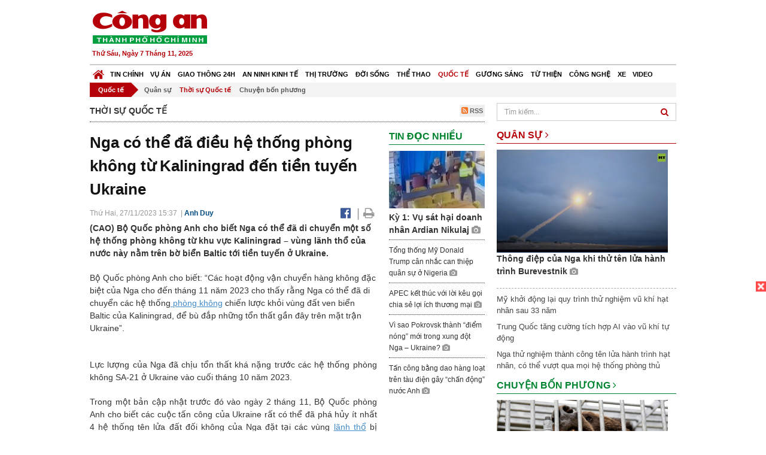

--- FILE ---
content_type: text/html; charset=utf-8
request_url: https://congan.com.vn/quoc-te/thoi-su-quoc-te/nga-co-the-da-dieu-he-thong-phong-khong-tu-kaliningrad-den-tien-tuyen-ukraine_155834.html
body_size: 27901
content:


<!DOCTYPE html>
<html xmlns="http://www.w3.org/1999/xhtml">
<head><title>
	Nga c&#243; thể đ&#227; điều hệ thống ph&#242;ng kh&#244;ng từ Kaliningrad đến tiền tuyến Ukraine
</title>
<!-- common meta tag -->
<meta http-equiv="content-type" content="text/html;charset=UTF-8" />
<meta http-equiv="content-language" itemprop="inLanguage" content="vi-VN" />
<meta name="viewport" content="width=device-width, initial-scale=1.0, user-scalable=yes" />
<!-- mobile web app -->
<meta name="apple-mobile-web-app-capable" content="yes" />
<meta name="apple-mobile-web-app-title" content="congan.com.vn" />
<!-- favi icons -->
<link rel="icon" href="/Sites/CATP/css/icon/favicon.ico" type="image/x-icon" />
<link rel="shortcut icon" href="/Sites/CATP/css/icon/favicon.ico" type="image/x-icon" />
<link rel="shortcut icon" href="/Sites/CATP/css/icon/favicon.ico" type="image/vnd.microsoft.icon" />
<!-- iPad icons -->
<link rel="apple-touch-icon-precomposed" href="/Sites/CATP/css/icon/72x72.png" sizes="72x72" />
<link rel="apple-touch-icon-precomposed" href="/Sites/CATP/css/icon/144x144.png" sizes="144x144" />
<!-- iPhone and iPod touch icons -->
<link rel="apple-touch-icon-precomposed" href="/Sites/CATP/css/icon/57x57.png" sizes="57x57" />
<link rel="apple-touch-icon-precomposed" href="/Sites/CATP/css/icon/114x114.png" sizes="114x114" />
<!-- Nokia Symbian -->
<link rel="nokia-touch-icon" href="/Sites/CATP/css/icon/57x57.png">
<!-- Android icon precomposed so it takes precedence -->
<link rel="apple-touch-icon-precomposed" href="/Sites/CATP/css/icon/114x114.png" sizes="1x1" />
<!-- google plus publisher -->
<link rel="publisher" href="https://plus.google.com/+ConganVnBaoCongAnTPHCM/" />
<!-- author meta tags -->
<meta name="author" itemprop="author" content="congan.com.vn" />
<meta name="copyright" content="Báo Công an Thành Phố Hồ Chí Minh" />
<meta name="webdesign" content="http://vgroup.vn" />
<meta name="robots" content="index,follow,noodp" />
<!-- canonial url -->
<link rel="canonical" href="https://congan.com.vn/quoc-te/thoi-su-quoc-te/nga-co-the-da-dieu-he-thong-phong-khong-tu-kaliningrad-den-tien-tuyen-ukraine_155834.html" />
<link rel="alternate" href="https://congan.com.vn/quoc-te/thoi-su-quoc-te/nga-co-the-da-dieu-he-thong-phong-khong-tu-kaliningrad-den-tien-tuyen-ukraine_155834.html" hreflang="vi-VN" />
<!-- title & meta tags -->
<meta name="description" itemprop="description" content="​(CAO) Bộ Quốc ph&#242;ng Anh cho biết Nga c&#243; thể đ&#227; di chuyển một số hệ thống ph&#242;ng kh&#244;ng từ khu vực Kaliningrad – v&#249;ng l&#227;nh thổ của nước n&#224;y nằm tr&#234;n bờ..." />
<meta name="keywords" itemprop="keywords" content="chiến sự, ph&#242;ng kh&#244;ng, qu&#226;n đội, ảnh hưởng,l&#227;nh thổ,," />
<!-- facebook tag -->
<meta property="fb:pages" content="835437133180903" />
<meta property="fb:app_id" content="989798167762726" /> 
<meta property="og:site_name" content="Báo Công an Thành Phố Hồ Chí Minh" />
<meta property="og:type" content="article" />
<meta property="og:title" itemprop="headline" content="Nga c&#243; thể đ&#227; điều hệ thống ph&#242;ng kh&#244;ng từ Kaliningrad đến tiền tuyến Ukraine" />    
<meta property="og:url" itemprop="url" content="https://congan.com.vn/quoc-te/thoi-su-quoc-te/nga-co-the-da-dieu-he-thong-phong-khong-tu-kaliningrad-den-tien-tuyen-ukraine_155834.html" />
<meta property="og:description" itemprop="description" content="​(CAO) Bộ Quốc ph&#242;ng Anh cho biết Nga c&#243; thể đ&#227; di chuyển một số hệ thống ph&#242;ng kh&#244;ng từ khu vực Kaliningrad – v&#249;ng l&#227;nh thổ của nước n&#224;y nằm tr&#234;n bờ..." />
<meta property="og:image" itemprop="thumbnailUrl" content="https://cloud.tienlenquyetthang.com/thumbnail/CATP-480-2023-11-27/vung-1_960_576_1.jpeg" />
<meta property="og:image:alt" itemprop="thumbnailUrl" content="https://cloud.tienlenquyetthang.com/thumbnail/CATP-480-2023-11-27/vung-1_960_576_1.jpeg" />
<meta property="og:image:width" content="480"/>
<meta property="og:image:height" content="288"/>
<meta property="article:author" content="https://www.facebook.com/BaoConganTP.HCM" />
<meta property="article:section" itemprop="articleSection" content="Thời sự Quốc tế" />
<meta property="article:tag" content="chiến sự" /><meta property="article:tag" content=" phòng không" /><meta property="article:tag" content=" quân đội" /><meta property="article:tag" content=" ảnh hưởng" /><meta property="article:tag" content="lãnh thổ" />
<meta name="pubdate" itemprop="datePublished" content="2023-11-27T15:37+07:00" />
<meta name="lastmod" itemprop="dateModified" content="2023-11-27T18:21+07:00" />

<!-- css -->
<link href="/bundles/catp/css?v=KwDReDyO4l0WGT4hyhRO_kyTgrEv6MU86GP-ucz1FzM1" rel="stylesheet"/>

<!--jquery 1.11-->
<script type="text/javascript" src="/Sites/CATP/js/jquery-1.11.0.min.js"></script>
<script type="application/javascript" src="//anymind360.com/js/4038/ats.js"></script>
<!-- Google tag (gtag.js) -->
<script async src="https://www.googletagmanager.com/gtag/js?id=G-FBXW2J9517"></script>
<script>
  window.dataLayer = window.dataLayer || [];
  function gtag(){dataLayer.push(arguments);}
  gtag('js', new Date());

  gtag('config', 'G-FBXW2J9517');
</script>
<script async src="https://pagead2.googlesyndication.com/pagead/js/adsbygoogle.js?client=ca-pub-5518867561997340"
     crossorigin="anonymous"></script>
<script async src="https://pagead2.googlesyndication.com/pagead/js/adsbygoogle.js?client=ca-pub-1340498828993287"
     crossorigin="anonymous"></script></head>
<body>
    <form method="post" action="./nga-co-the-da-dieu-he-thong-phong-khong-tu-kaliningrad-den-tien-tuyen-ukraine_155834.html" id="frmVCMS" class="mm-slideout mm-page">
<div class="aspNetHidden">
<input type="hidden" name="__VIEWSTATE" id="__VIEWSTATE" value="RA+RRMCgqRH1rn1/vq5Wjmj+P/6Ku/BkuJC8WS00KDGSGOYEqSCanQnOE9mKN1funzBPMCWbRKRjV/dl1BdUL0XZwVxpMzDKsvXHmz/MOmusMj/eczkUSqOyPY8r2vMxn1RNeA==" />
</div>

<div class="aspNetHidden">

	<input type="hidden" name="__VIEWSTATEGENERATOR" id="__VIEWSTATEGENERATOR" value="CA0B0334" />
</div>
    <!--Edit Zone-->
    
    <!--End Edit Zone-->

    <!--Header Mobile Advertisement Zone-->
    <div class="adMobileHeader">
        
    </div>
    <!--End Header Mobile Advertisement Zone-->

    <!--Header-->
    <div id="top-header" class="wrap">
        <div class="container-fluid">
            <div class="row">
                <div class="col-sm-4 col-md-3 logo">
                    <!--Logo-->
                    <a title="Báo công an Thành Phố Hồ Chí Minh" href="/">
                        <img alt="Báo công an Thành Phố Hồ Chí Minh" src="/Sites/CATP/css/images/logo.png"" /></a>
                    <p class="today fLeft">
                        Thứ Sáu, Ngày 7 Tháng 11, 2025
                    </p>
                    <!--End Logo-->
                </div>
                <div class="col-sm-8 col-md-9 banner">
                    <!--Header Advertisement Zone-->
                    
                    <!--End Header Content Zone-->
                </div>
            </div>
        </div>
    </div>
    <!--End Header-->

    <!--Navigation Zone-->
    
<!--Menu Hearder-Destop-->

<div id="menu-new" class="wrap menu">
    <nav class="navbar navbar-default" role="navigation">
        <div class="header-destop">
            <div class="navbar-header">
                <button type="button" class="navbar-toggle collapsed" data-toggle="collapse" data-target="#bs-example-navbar-collapse-1">
                    <span class="sr-only">Toggle navigation</span>
                    <span class="icon-bar"></span>
                    <span class="icon-bar"></span>
                    <span class="icon-bar"></span>
                </button>
                <a class="navbar-brand" href="/" title="Báo Công an Thành Phố Hồ Chí Minh">
                    <img alt="Báo Công an Thành Phố Hồ Chí Minh" src="/Sites/CATP/css/images/icon-home-new.png" width="19" /></a>
            </div>
            <div class="collapse navbar-collapse" id="bs-example-navbar-collapse-1">
                <div class="row menu-main menu-categories">
                    
                            <ul class="nav navbar-nav">
                        
                            <li data-idmenu="21" >
                                <a title="Tin chính" href="/tin-chinh">Tin chính</a>
                            </li>
                        
                            <li data-idmenu="22" >
                                <a title="Vụ án" href="/vu-an">Vụ án</a>
                            </li>
                        
                            <li data-idmenu="25" >
                                <a title="Giao thông 24h" href="/giao-thong-24h">Giao thông 24h</a>
                            </li>
                        
                            <li data-idmenu="124" >
                                <a title="An ninh kinh tế" href="/an-ninh-kinh-te">An ninh kinh tế</a>
                            </li>
                        
                            <li data-idmenu="167" >
                                <a title="Thị trường" href="/thi-truong">Thị trường</a>
                            </li>
                        
                            <li data-idmenu="153" >
                                <a title="Đời sống" href="/doi-song">Đời sống</a>
                            </li>
                        
                            <li data-idmenu="160" >
                                <a title="Thể thao" href="http://thethao.congan.com.vn/">Thể thao</a>
                            </li>
                        
                            <li data-idmenu="49" class='active'>
                                <a title="Quốc tế" href="/quoc-te">Quốc tế</a>
                            </li>
                        
                            <li data-idmenu="50" >
                                <a title="Gương sáng" href="/guong-sang">Gương sáng</a>
                            </li>
                        
                            <li data-idmenu="77" >
                                <a title="Từ thiện" href="/tu-thien">Từ thiện</a>
                            </li>
                        
                            <li data-idmenu="163" >
                                <a title="Công nghệ " href="/cong-nghe">Công nghệ </a>
                            </li>
                        
                            <li data-idmenu="164" >
                                <a title=" Xe" href="/xe"> Xe</a>
                            </li>
                        
                            <li data-idmenu="270" >
                                <a title="Video" href="http://video.congan.com.vn/">Video</a>
                            </li>
                        
                            </ul>                           
                            <div class="clearfix"></div>
                        
                </div>
                <div id="vcmsLayout_ctl00_Top_Zone_ctl00_pnlSubMenu">
	
                    <div class="row" style="background: #F3F3F3;">
                        <ul class="nav navbar-nav menu-secondary sub-menu">
                            <li data-parentid="" class='menuchildren'>
                                <a title="Quốc tế">Quốc tế</a>
                            </li>
                            
                                    <li data-parentid="49" class='menuchildren'>
                                        <a title="Quân sự" href="/quoc-te/quan-su">
                                            Quân sự
                                        </a>
                                    </li>
                                
                                    <li data-parentid="49" class='active activeChild menuchildren'>
                                        <a title="Thời sự Quốc tế" href="/quoc-te/thoi-su-quoc-te">
                                            Thời sự Quốc tế
                                        </a>
                                    </li>
                                
                                    <li data-parentid="49" class='menuchildren'>
                                        <a title="Chuyện bốn phương" href="/quoc-te/chuyen-bon-phuong">
                                            Chuyện bốn phương
                                        </a>
                                    </li>
                                
                            <div class="clearfix"></div>
                        </ul>
                    </div>
                
</div>
            </div>
        </div>
        <div class="header-mobile">
            <div class="navbar-header" style="width: 100%;">
                <a href="#menu" class="button navbar-toggle collapsed" title="Menu">
                    <span class="sr-only">Toggle navigation</span>
                    <span class="icon-bar"></span>
                    <span class="icon-bar"></span>
                    <span class="icon-bar"></span>
                </a>
                <p>
                    <a title="Báo Công an Thành Phố Hồ Chí Minh" href="/">
                        <img alt="Báo Công an Thành Phố Hồ Chí Minh" src="/Sites/CATP/css/images/logo.png" style="width: 100px"/></a>
                </p>
            </div>
            <div id="menu" class="hidden">
                <div class="row">
                    <ul class="nav navbar-nav ">
                        
                                <div class="mm-search">
                                    <input placeholder="Tìm kiếm" type="text" autocomplete="off">
                                </div>
                                <li>
                                    <a title="Báo Công an Thành Phố Hồ Chí Minh" href="/">Trang chủ</a>
                                </li>
                            
                                <li class=" ">
                                    <a title="Tin chính" href="/tin-chinh">Tin chính</a>
                                    
                                </li>
                            
                                <li class=" ">
                                    <a title="Vụ án" href="/vu-an">Vụ án</a>
                                    
                                </li>
                            
                                <li class=" ">
                                    <a title="Giao thông 24h" href="/giao-thong-24h">Giao thông 24h</a>
                                    
                                </li>
                            
                                <li class=" ">
                                    <a title="An ninh kinh tế" href="/an-ninh-kinh-te">An ninh kinh tế</a>
                                    
                                </li>
                            
                                <li class=" ">
                                    <a title="Thị trường" href="/thi-truong">Thị trường</a>
                                    
                                </li>
                            
                                <li class=" ">
                                    <a title="Đời sống" href="/doi-song">Đời sống</a>
                                    
                                </li>
                            
                                <li class=" ">
                                    <a title="Thể thao" href="http://thethao.congan.com.vn/">Thể thao</a>
                                    
                                </li>
                            
                                <li class="mm-selected ">
                                    <a title="Quốc tế" href="/quoc-te">Quốc tế</a>
                                    
                                </li>
                            
                                <li class=" ">
                                    <a title="Gương sáng" href="/guong-sang">Gương sáng</a>
                                    
                                </li>
                            
                                <li class=" ">
                                    <a title="Từ thiện" href="/tu-thien">Từ thiện</a>
                                    
                                </li>
                            
                                <li class=" ">
                                    <a title="Công nghệ " href="/cong-nghe">Công nghệ </a>
                                    
                                </li>
                            
                                <li class=" ">
                                    <a title=" Xe" href="/xe"> Xe</a>
                                    
                                </li>
                            
                                <li class=" ">
                                    <a title="Video" href="http://video.congan.com.vn/">Video</a>
                                    
                                </li>
                            
                    </ul>
                </div>
            </div>
        </div>
        <script type="text/javascript">
            $(document).ready(function () {
                // init menu
                $('nav#menu').mmenu();
                // check active menu cha khi menu con active
                var id = $(".activeChild").data('parentid');
                $('.menumain li').each(function (index) {
                    if ($(this).data('idmenu') == id) {
                        $(this).addClass('active');
                    }
                });
                // remove counter null
                $('.navbar-toggle').click(function () {
                    $(".mm-counter").each(function () {
                        if ($(this).text() == 0) {
                            $(this).parent().find('.mm-subopen').remove();
                            $(this).remove();
                        }
                        else {
                            $(this).remove();
                        }
                    });
                });
            });
        </script>
    </nav>
</div>
<!--End Menu-Hearder-Destop-->
<div class="clear"></div>

    <!--End Navigation Zone-->

    <!--Content-->
    <div id="content" class="wrap">
        <div class="container-fluid">
            <div class="col-xs-12 col-sm-8 col-md-8 block-left">
                
<div class="col-xs-12 col-sm-12 col-md-12 padding-left-0 padding-right-0">
    <div class="breadcrumb-page">
        <div class="fLeft">
            <h2>Thời sự quốc tế</h2>
        </div>
         <div class="fRight f18">
            <a class="btn-rss" href="/rss/quoc-te/thoi-su-quoc-te" target="_blank">
                <i class="fa fa-rss-square clorOr"></i> RSS
            </a>
        </div>
        <div class="clearfix"></div>
    </div>
</div>
                <div class="clear"></div>
                <div id="blocknew" class="block_home_new">
                    <div class="col-xs-12 col-sm-12 col-md-7 block-list-news-left">
                        <!-- Left Content Zone-->
                        
<div id="vcmsLayout_ctl00_Content_Left_Zone_ctl00_pnlArticleView">
	
    

<link href="/Sites/Common/css/photoswipe.css" rel="stylesheet" type="text/css" />
<link href="/Sites/Common/css/default-skin.css" rel="stylesheet" type="text/css" />
<script src="/Sites/Common/js/photoswipe.min.js" type="text/javascript"></script>
<script src="/Sites/Common/js/photoswipe-ui-default.min.js" type="text/javascript"></script>

<!-- Load Facebook SDK for JavaScript -->
<div id="fb-root"></div>
<script>    (function (d, s, id) {
    var js, fjs = d.getElementsByTagName(s)[0];
    if (d.getElementById(id)) return;
    js = d.createElement(s); js.id = id;
    js.src = "//connect.facebook.net/vi_VN/sdk.js#xfbml=1&version=v2.5&appId=989798167762726";
    fjs.parentNode.insertBefore(js, fjs);
  }(document, 'script', 'facebook-jssdk'));
</script>
<div class="block_news_big">
  <div class="block_news_detail ads-overlay">
    <div class="article_sub_tile">
      <span></span>
    </div>
    <div class="article_tile">
      <h1>Nga có thể đã điều hệ thống phòng không từ Kaliningrad đến tiền tuyến Ukraine</h1>
    </div>
  </div>
  <div class="block-timer-share ads-overlay">
    <div class="block-time fLeft">
      <p style="white-space: nowrap;">
        Thứ Hai, 27/11/2023 15:37
        &nbsp;|&nbsp;<span style="color:#024b82"><a>Anh Duy</a></span>
      </p>
    </div>
    <div class="icon-share fRight f20">
      <a class="share-facebook" rel="nofollow" target="_blank" title="Chia sẻ bài viết lên facebook"
        href="https://www.facebook.com/sharer/sharer.php?u=http://congan.com.vn/quoc-te/thoi-su-quoc-te/nga-co-the-da-dieu-he-thong-phong-khong-tu-kaliningrad-den-tien-tuyen-ukraine_155834.html&amp;display=popup&amp;ref=plugin">
        <i class="fa fa-facebook-official"></i>
      </a>
      <span class="drash_share">|</span>
      <a rel="nofollow" target="_blank" href="/in-bai/nga-co-the-da-dieu-he-thong-phong-khong-tu-kaliningrad-den-tien-tuyen-ukraine_155834.html"
        title="Print"><i class="fa fa-print"></i></a>
    </div>
    <div class="clear"></div>
  </div>
  <div class="block_news_detail block_article_detail">
    <div class="article_head ads-overlay">
      <p>​(CAO) Bộ Quốc phòng Anh cho biết Nga có thể đã di chuyển một số hệ thống phòng không từ khu vực Kaliningrad – vùng lãnh thổ của nước này nằm trên bờ biển Baltic tới tiền tuyến ở Ukraine.</p>
    </div>
    
    <div id="article_content" class="article_content bgClorFFF">
      <p>Bộ Quốc phòng Anh cho biết: “Các hoạt động vận chuyển hàng không đặc biệt của Nga cho đến tháng 11 năm 2023 cho thấy rằng Nga có thể đã di chuyển các hệ thống<a class="wheellink" href="https://congan.com.vn/quoc-te/thoi-su-quoc-te/nga-co-the-da-dieu-he-thong-phong-khong-tu-kaliningrad-den-tien-tuyen-ukraine_155834.html" rel="nofollow"> phòng không</a> chiến lược khỏi vùng đất ven biển Baltic của Kaliningrad, để bù đắp những tổn thất gần đây trên mặt trận Ukraine”.</p><p style="text-align: justify;">Lực lượng của Nga đã chịu tổn thất khá nặng trước các hệ thống phòng không SA-21 ở Ukraine vào cuối tháng 10 năm 2023.</p><p style="text-align: justify;">Trong một bản cập nhật trước đó vào ngày 2 tháng 11, Bộ Quốc phòng Anh cho biết các cuộc tấn công của Ukraine rất có thể đã phá hủy ít nhất 4 hệ thống tên lửa đất đối không của Nga đặt tại các vùng <a class="wheellink" href="https://congan.com.vn/quoc-te/thoi-su-quoc-te/nga-co-the-da-dieu-he-thong-phong-khong-tu-kaliningrad-den-tien-tuyen-ukraine_155834.html" rel="nofollow">lãnh thổ</a> bị chiếm đóng chỉ trong vòng một tuần.</p><div style="padding-bottom:20px;width:100%"><img alt="" src="http://image.congan.com.vn/thumbnail/CATP-480-2023-11-27/vung-1.jpeg" style="width:100%;border: solid 1px #ffffff" title="" /><div class="d-imgcaption">Vùng lãnh thổ Kaliningrad của Nga có vị trí chiến lược quan trọng  </div></div><p style="text-align: justify;">Nằm kẹp giữa Ba Lan và Litva trên sườn phía đông của tổ chức Hiệp ước Bắc Đại Tây Dương (NATO), Kaliningrad hoàn toàn tách biệt về mặt địa lý với lãnh thổ chính của đất Nga.</p><p style="text-align: justify;">Vùng này chỉ có thể tiếp cận được với Nga thông qua dải đất gọi là khoảng trống Suwalki, nối liền đồng minh của Nga là Belarus với Kaliningrad.</p><p style="text-align: justify;">Moscow xem Kaliningrad là nơi có tầm quan trọng chiến lược đáng kể vì nơi đây có Hạm đội Baltic của Nga đóng tại cảng Baltiysk và nơi đây nổi bật là một trong số ít các cảng châu Âu không bị băng bao phủ của Nga.</p>

      <!-- referer url -->
      
      <div class="ads-overlay padT5">
        <div class="article_author col-sm-12 col-md-6 fRight padR0 padB0 marginB0">
          Anh Duy
        </div>
        <div class="col-sm-12 col-md-6 fLeft padL0 padB0 marginB0">
          <div class="fb-like fLeft padR5 padB0" data-href="https://congan.com.vn/quoc-te/thoi-su-quoc-te/nga-co-the-da-dieu-he-thong-phong-khong-tu-kaliningrad-den-tien-tuyen-ukraine_155834.html" data-layout="button" data-action="like" data-show-faces="false" data-share="false"></div>
          <div class="fb-share-button fLeft padB0" data-href="https://congan.com.vn/quoc-te/thoi-su-quoc-te/nga-co-the-da-dieu-he-thong-phong-khong-tu-kaliningrad-den-tien-tuyen-ukraine_155834.html" data-layout="button_count"></div>
        </div>
        <div class="clear"></div>
      </div>
    </div>

    <!-- ad after content -->
    <div class="ads-web ads-overlay">
      
      
      <div class="clear"></div>
    </div>

    <!-- adv video outstream -->
    
    

    <!-- tag -->
    <div class="article_content ads-overlay padB20">
      <div class="article_tags">
        <i class="fa fa-tags"></i><strong>Từ Khóa</strong>
        
            <a href="/tag/chiến sự.html">
              chiến sự</a>
          
            <a href="/tag/ phòng không.html">
               phòng không</a>
          
            <a href="/tag/ quân đội.html">
               quân đội</a>
          
            <a href="/tag/ ảnh hưởng.html">
               ảnh hưởng</a>
          
            <a href="/tag/lãnh thổ.html">
              lãnh thổ</a>
          
      </div>
    </div>

    <!-- video adsense -->
    <div class="ads-overlay">
      
<!-- css -->
<link href="/Sites/Common/VGPlayer/css/video-js.css" type="text/css" rel="stylesheet" />
<link href="/Sites/Common/VGPlayer/css/videojs.ads.css" type="text/css" rel="stylesheet" />
<link href="/Sites/Common/VGPlayer/css/videojs.ima.css" type="text/css" rel="stylesheet" />
<link href="/Sites/Common/VGPlayer/css/style.css" type="text/css" rel="stylesheet" />

<div id="video-adsense">
    <div id="video-wrapper">
        <div id="video-container">
            <video id="catp-player" class="video-js vjs-default-skin vjs-big-play-centered"controls preload="auto" poster="https://cloud.tienlenquyetthang.com/thumbnail/CATP-480-2025-10-24/img-9664_1965_1179_407.jpeg" data-setup="{}">
                <source src="https://cloud.tienlenquyetthang.com/Sites/CATP/Storage/Media/2025/10/24/1024_20251024113301.mp4" type='video/mp4'>
            </video>
        </div>
        <div id="video-overlay">
            <div id="video-overlay-banner">
                <div id="btn-close-pre-roll" onclick="closePreRoll();"></div>
                <div id="btn-close-post-roll" onclick="closePostRoll();"></div>
                <script async src="//pagead2.googlesyndication.com/pagead/js/adsbygoogle.js"></script>
                <!-- CAO_NEWS_300_250_VIDEO -->
                <ins class="adsbygoogle"
                     style="display:inline-block;width:300px;height:250px"
                     data-ad-client="ca-pub-1340498828993287"
                     data-ad-slot="3969392658"></ins>
                <script>
                    (adsbygoogle = window.adsbygoogle || []).push({});
                </script>
            </div>
        </div>
        <div id="button-overlay">
            <input id="btnSkipAd" type="button" onclick="skipAd()" value=" Skip Ad >> "/>
        </div>
    </div>
    <div id="video-title">
        <a href="/doi-song/tphcm-nang-cao-kha-nang-xu-ly-tinh-huong-chay-no-tai-khu-dan-cu-hem-sau_184777.html">
            TPHCM: N&#226;ng cao khả năng xử l&#253; t&#236;nh huống ch&#225;y nổ tại khu d&#226;n cư trong hẻm s&#226;u
        </a>
    </div>
</div>
<input type="hidden" id="hidVastTagPC" value="https://googleads.g.doubleclick.net/pagead/ads?ad_type=video_text_image&client=ca-video-pub-1340498828993287&description_url=http%3A%2F%2Fcongan.com.vn&channel=8424723850&videoad_start_delay=5000&hl=vi" />
<input type="hidden" id="hidVastTagMobile" value="https://googleads.g.doubleclick.net/pagead/ads?ad_type=video_text_image&client=ca-video-pub-1340498828993287&description_url=http%3A%2F%2Fcongan.com.vn&channel=8424723850&videoad_start_delay=5000&hl=vi" />
<!-- js -->
<script src="/Sites/Common/VGPlayer/js/video.js" type="text/javascript"></script>
<script src="//imasdk.googleapis.com/js/sdkloader/ima3.js" type="text/javascript"></script>
<script src="/Sites/Common/VGPlayer/js/videojs.ads.js" type="text/javascript"></script>
<script src="/Sites/Common/VGPlayer/js/videojs.ima.js" type="text/javascript"></script>
<script src="/Sites/Common/VGPlayer/js/ads.js" type="text/javascript"></script>
    
<script type="text/javascript">
    var ads = new Ads('catp-player', true);
    function closePreRoll() {
        ads.adsPreRollClosed();
    }
    function closePostRoll() {
        ads.adsPostRollClosed();
    }
    function skipAd() {
        ads.adsSkipped();
    }
</script>




    </div>
  </div>

  <!-- comment -->
  <div class="block-detail ads-overlay padT20 padB20" style="border: none;">
    <h4 class="padT0 marginT0">Bình luận (0)</h4>
    <div class="row">
      <div class="col-sm-12 col-md-12">
        <div class="form-group">
          <textarea id="txtCommentContent" class="form-control" rows="2" placeholder="Nội dung bình luận"></textarea>
        </div>
      </div>
      <div class="col-xs-6 pull-right">
        <button type="button" id="postComment" class="btn btn-default btn-sent-comment fRight" onclick="prepareSubmitComment('','')" data-toggle="modal" data-target="#commentModal">
          <strong>GỬI</strong></button>
      </div>
    </div>
    
  </div>
  <div class="modal fade" id="commentModal" tabindex="-1" role="dialog" aria-hidden="true">
    <div class="modal-dialog">
      <div class="modal-content">
        <div class="modal-header">
          <button type="button" class="close" data-dismiss="modal"><span aria-hidden="true">&times;</span><span class="sr-only">Close</span></button>
          <strong class="modal-title f18">Thông tin bạn đọc</strong>
        </div>
        <div class="modal-body">
          <div class="row">
            <div class="col-xs-12">
              <div class="form-group">
                <input id="txtFullName" type="text" name="fullname" class="form-control name" placeholder="Họ và tên" maxlength="256" />
              </div>
            </div>
            <div class="col-xs-12">
              <div class="form-group">
                <input id="txtEmail" type="text" name="email" class="form-control email" placeholder="Email" maxlength="256" />
              </div>
            </div>
            <div class="col-xs-6">
              <div class="form-group">
                <input id="txtCaptcha" type="text" class="form-control" placeholder="Mã xác nhận" maxlength="256" />
              </div>
            </div>
            <div class="col-xs-6">
              <div class="form-group">
                <img id="imgCaptcha" src="/Sites/Common/Pages/CaptchaImg.aspx" class="imgCaptcha fLeft" alt="Mã xác nhận" />
              </div>
            </div>
            <div class="col-xs-6 col-xs-offset-3">
              <div class="form-group">
                <button type="button" id="btnSubmitComment" onclick="submitComment();" class="btn btn-default btn-sent-comment-modal">Gửi bình luận</button>
              </div>
            </div>
          </div>
        </div>
      </div>
    </div>
  </div>

  <!-- others news -->
  <div class="block-detail ads-overlay">
    <div class="box-related-news">
      <div class="title-box">
        TIN KHÁC
      </div>
      <div class="list-related">
        
            <ul>
          
            <li class="col-xs-4 related-news"><a href="/quoc-te/ky-1-vu-tan-cong-co-mot-khong-hai-tren-bien-do_155816.html">
              <img src="https://cloud.tienlenquyetthang.com/thumbnail/CATP-150-2023-11-27/15b_1242_745_158.jpg"
                title="Kỳ 1: Vụ tấn c&#244;ng &quot;c&#243; một kh&#244;ng hai&quot; tr&#234;n biển Đỏ" alt="Kỳ 1: Vụ tấn c&#244;ng &quot;c&#243; một kh&#244;ng hai&quot; tr&#234;n biển Đỏ" style="width: 100%;" />
            </a><a href="/quoc-te/ky-1-vu-tan-cong-co-mot-khong-hai-tren-bien-do_155816.html">
              Kỳ 1: Vụ tấn công "có một không hai" trên biển Đỏ
            </a>
               <i class="fa fa-camera clor9"></i>
            </li>
          
            <li class="col-xs-4 related-news"><a href="/quoc-te/thoi-su-quoc-te/them-nhieu-con-tin-duoc-hamas-phong-thich_155792.html">
              <img src="https://cloud.tienlenquyetthang.com/thumbnail/CATP-150-2023-11-26/con-tin_680_408_251.jpeg"
                title="Th&#234;m nhiều con tin được Hamas ph&#243;ng th&#237;ch" alt="Th&#234;m nhiều con tin được Hamas ph&#243;ng th&#237;ch" style="width: 100%;" />
            </a><a href="/quoc-te/thoi-su-quoc-te/them-nhieu-con-tin-duoc-hamas-phong-thich_155792.html">
              Thêm nhiều con tin được Hamas phóng thích
            </a>
               <i class="fa fa-camera clor9"></i>
            </li>
          
            <li class="col-xs-4 related-news"><a href="/quoc-te/thoi-su-quoc-te/nga-phat-dong-cuoc-tan-cong-bang-uav-lon-nhat-nham-vao-thu-do-ukraine_155789.html">
              <img src="https://cloud.tienlenquyetthang.com/thumbnail/CATP-150-2023-11-26/nga-1_825_495_390.jpg"
                title="Nga triển khai đợt tấn c&#244;ng bằng UAV lớn nhất nhắm v&#224;o thủ đ&#244; Ukraine" alt="Nga triển khai đợt tấn c&#244;ng bằng UAV lớn nhất nhắm v&#224;o thủ đ&#244; Ukraine" style="width: 100%;" />
            </a><a href="/quoc-te/thoi-su-quoc-te/nga-phat-dong-cuoc-tan-cong-bang-uav-lon-nhat-nham-vao-thu-do-ukraine_155789.html">
              Nga triển khai đợt tấn công bằng UAV lớn nhất nhắm vào thủ đô Ukraine
            </a>
               <i class="fa fa-camera clor9"></i>
            </li>
          
            </ul>
                        <div class="related-seperator"></div>
          
        <div class="list-news-order">
          
              <ul class="list-article">
            
              <li>
                <a title="“Tảng băng tr&#244;i” lớn nhất thế giới đang tăng tốc dịch chuyển" href="/quoc-te/chuyen-bon-phuong/tang-bang-troi-lon-nhat-the-gioi-dang-dich-chuyen_155774.html">
                  “Tảng băng trôi” lớn nhất thế giới đang tăng tốc dịch chuyển</a> <i style="color: #aaa;">(25/11)</i>
              </li>
            
              <li>
                <a title="X&#227; hội H&#224;n Quốc tiếp tục chia rẽ v&#236; lệnh cấm ăn thịt ch&#243; được đề xuất" href="/quoc-te/thoi-su-quoc-te/xa-hoi-han-quoc-chia-re-vi-lenh-cam-an-thit-cho_155773.html">
                  Xã hội Hàn Quốc tiếp tục chia rẽ vì lệnh cấm ăn thịt chó được đề xuất</a> <i style="color: #aaa;">(25/11)</i>
              </li>
            
              <li>
                <a title="C&#225;c bệnh viện ở Bắc Kinh qu&#225; tải khi ca bệnh h&#244; hấp ở trẻ em tăng cao" href="/quoc-te/thoi-su-quoc-te/cac-benh-vien-o-bac-kinh-tran-ngap-ca-benh-ho-hap-gia-tang-o-tre-em_155772.html">
                  Các bệnh viện ở Bắc Kinh quá tải khi ca bệnh hô hấp ở trẻ em tăng cao</a> <i style="color: #aaa;">(25/11)</i>
              </li>
            
              <li>
                <a title="Trung Quốc khẳng định kh&#244;ng c&#243; “bệnh lạ” ph&#225;t sinh sau cảnh b&#225;o của WHO" href="/quoc-te/thoi-su-quoc-te/trung-quoc-khang-dinh-khong-co-benh-la-phat-sinh-sau-canh-bao-cua-who_155731.html">
                  Trung Quốc khẳng định không có “bệnh lạ” phát sinh sau cảnh báo của WHO</a> <i style="color: #aaa;">(24/11)</i>
              </li>
            
              <li>
                <a title="Triều Ti&#234;n tuy&#234;n bố triển khai “vũ kh&#237; mới&#39; ở bi&#234;n giới với H&#224;n Quốc" href="/quoc-te/thoi-su-quoc-te/trieu-tien-tuyen-bo-trien-khai-vu-khi-moi-o-bien-gioi-voi-han-quoc_155730.html">
                  Triều Tiên tuyên bố triển khai “vũ khí mới' ở biên giới với Hàn Quốc</a> <i style="color: #aaa;">(24/11)</i>
              </li>
            
              <li>
                <a title="Nga dồn lực lượng cho trận chiến ở khu vực Bakhmut, Ukraine" href="/quoc-te/thoi-su-quoc-te/nga-tam-dung-cac-cuoc-tan-cong-tren-khap-chien-tuyen-o-ukraine_155729.html">
                  Nga dồn lực lượng cho trận chiến ở khu vực Bakhmut, Ukraine</a> <i style="color: #aaa;">(24/11)</i>
              </li>
            
              <li>
                <a title="Kỳ cuối: Hệ thống hầm ngầm xuy&#234;n bi&#234;n giới của Triều Ti&#234;n" href="/quoc-te/ky-cuoi-he-thong-ham-ngam-xuyen-bien-gioi-cua-trieu-tien_155720.html">
                  Kỳ cuối: Hệ thống hầm ngầm xuyên biên giới của Triều Tiên</a> <i style="color: #aaa;">(24/11)</i>
              </li>
            
              <li>
                <a title="Kỳ 3: &quot;Trận tuyến ngầm&quot; của Hezbollah" href="/quoc-te/ky-3-tran-tuyen-ngam-cua-hezbollah_155672.html">
                  Kỳ 3: "Trận tuyến ngầm" của Hezbollah</a> <i style="color: #aaa;">(23/11)</i>
              </li>
            
              <li>
                <a title="Trung Quốc bắt CEO c&#244;ng ty tr&#242; chơi trực tuyến h&#224;ng đầu g&#226;y r&#250;ng động" href="/quoc-te/trung-quoc-bat-ceo-cong-ty-tro-choi-truc-tuyen-hang-dau-gay-rung-dong_155665.html">
                  Trung Quốc bắt CEO công ty trò chơi trực tuyến hàng đầu gây rúng động</a> <i style="color: #aaa;">(23/11)</i>
              </li>
            
              <li>
                <a title="Trung Quốc ghi nhận đợt b&#249;ng ph&#225;t vi&#234;m phổi trẻ em chưa r&#245; nguy&#234;n nh&#226;n" href="/quoc-te/trung-quoc-ghi-nhan-doi-bung-phat-viem-phoi-tre-em-chua-ro-nguyen-nhan_155660.html">
                  Trung Quốc ghi nhận đợt bùng phát viêm phổi trẻ em chưa rõ nguyên nhân</a> <i style="color: #aaa;">(23/11)</i>
              </li>
            
              </ul>
            
        </div>
        <div class="clear"></div>
      </div>
    </div>
  </div>
</div>

<!-- ad below responsive -->


<!-- ad inner content -->
<div id="ad-content-1-web" class="ads-web ads-overlay">
  
  <div class="clear"></div>
</div>
<div id="ad-content-2-web" class="ads-web ads-overlay">
  
  <div class="clear"></div>
</div>
<div id="ad-content-1-mobile" class="ads-mobile ads-overlay">
  
  <div class="clear"></div>
</div>
<div id="ad-content-2-mobile" class="ads-mobile ads-overlay">
  
  <div class="clear"></div>
</div>

<!-- render ad -->
<script type="text/javascript">
  $(document).ready(function() {
    var isMobile = 'False'.toLowerCase() === 'true';

    if (isMobile) {
      // check content more than 1 paragraph
      if ($('#article_content p').length > 1) {
        console.log('1');
        $('#ad-content-1-mobile').insertBefore($('#article_content p').get(1));
      }

      // check content more than 5 paragraph
      if ($('#article_content p').length > 5) {
        console.log('5');
        $('#ad-content-2-mobile').insertBefore($('#article_content p').get(5));
      }

      // check content more than 4 paragraph
      if ($('#article_content p').length > 4) {
        // init window width, height
        var width = $(window).width();
        var height = $(window).height();

        // init left position
        var left = width < 330 ? 10 : 15;

        // init object
        var adResponsive = $('#adBannerUnderContent');
        adResponsive.css('width', width - 2 * left);
        adResponsive.css('height', height);
        adResponsive.css('left', left);

        // init view element
        var div = $('<div>');
        div.css('width', width);
        div.css('height', height);
        div.css('position', 'relative');
        div.css('z-index', '0');

        // get third param
        var param = $('#article_content p').get(3);

        // insert div view into content
        div.insertBefore(param);

        // scroll
        $(window).scroll(function () {
          if ($(window).scrollTop() + height >= div.offset().top || $(window).scrollTop() - height <= div.offset().top) {
            // display ad
            adResponsive.css('display', 'block');
            $('.block_article_detail').css('background', 'none');
          }
          if ($(window).scrollTop() + height < div.offset().top || $(window).scrollTop() - height > div.offset().top) {
            // hide ad
            adResponsive.css('display', 'none');
            $('.block_article_detail').css('background-color', '#fff');
          }
        });
      }

    } else {
      // check content more than 1 paragraph
      if ($('#article_content p').length > 1) {
        $('#ad-content-1-web').insertBefore($('#article_content p').get(1));
      }

      // check content more than 5 paragraph
      if ($('#article_content p').length > 4) {
        $('#ad-content-2-web').insertBefore($('#article_content p').get(4));
      }

    }
  });
</script>

<!-- gallery -->
<div class="pswp" tabindex="-1" role="dialog" aria-hidden="true">
  <div class="pswp__bg">
  </div>
  <div class="pswp__scroll-wrap">
    <div class="pswp__container">
      <div class="pswp__item">
      </div>
      <div class="pswp__item">
      </div>
      <div class="pswp__item">
      </div>
    </div>
    <div class="pswp__ui pswp__ui--fit">
      <div class="pswp__top-bar">
        <div class="pswp__counter">
        </div>
        <button type="button" class="pswp__button pswp__button--close" title="Đóng (Esc)">
        </button>
        <button type="button" class="pswp__button pswp__button--share" title="Chia sẻ">
        </button>
        <button type="button" class="pswp__button pswp__button--fs" title="Toàn màn hình">
        </button>
        <button type="button" class="pswp__button pswp__button--zoom" title="Phóng to / Thu nhỏ">
        </button>
        <div class="pswp__preloader">
          <div class="pswp__preloader__icn">
            <div class="pswp__preloader__cut">
              <div class="pswp__preloader__donut">
              </div>
            </div>
          </div>
        </div>
      </div>
      <div class="pswp__share-modal pswp__share-modal--hidden pswp__single-tap">
        <div class="pswp__share-tooltip">
        </div>
      </div>
      <button type="button" class="pswp__button pswp__button--arrow--left" title="Xem ảnh trước">
      </button>
      <button type="button" class="pswp__button pswp__button--arrow--right" title="Xem ảnh tiếp theo">
      </button>
      <div class="pswp__caption">
        <div class="pswp__caption__center">
        </div>
      </div>
    </div>
  </div>
</div>
<script type="text/javascript">
  var initPhotoSwipeFromDOM = function (gallerySelector) {
    // parse slide data (url, title, size ...) from DOM elements 
    // (children of gallerySelector)
    var parseThumbnailElements = function (el) {
      var thumbElements = el.childNodes,
        numNodes = thumbElements.length,
        items = [],
        figureEl,
        linkEl,
        size,
        item;
      for (var i = 0; i < numNodes; i++) {
        figureEl = thumbElements[i]; // <figure> element
        // include only element nodes 
        if (figureEl.nodeType !== 1) {
          continue;
        }
        linkEl = figureEl.children[0]; // <a> element
        size = linkEl.getAttribute('data-size').split('x');
        // create slide object
        item = {
          src: linkEl.getAttribute('href'),
          w: parseInt(size[0], 10),
          h: parseInt(size[1], 10)
        };
        if (figureEl.children.length > 1) {
          // <figcaption> content
          item.title = figureEl.children[1].innerHTML;
        }
        if (linkEl.children.length > 0) {
          // <img> thumbnail element, retrieving thumbnail url
          item.msrc = linkEl.children[0].getAttribute('src');
        }
        item.el = figureEl; // save link to element for getThumbBoundsFn
        items.push(item);
      }
      return items;
    };
    // find nearest parent element
    var closest = function closest(el, fn) {
      return el && (fn(el) ? el : closest(el.parentNode, fn));
    };
    // triggers when user clicks on thumbnail
    var onThumbnailsClick = function (e) {
      e = e || window.event;
      e.preventDefault ? e.preventDefault() : e.returnValue = false;
      var eTarget = e.target || e.srcElement;
      // find root element of slide
      var clickedListItem = closest(eTarget, function (el) {
        return (el.tagName && el.tagName.toUpperCase() === 'FIGURE');
      });
      if (!clickedListItem) {
        return;
      }
      // find index of clicked item by looping through all child nodes
      // alternatively, you may define index via data- attribute
      var clickedGallery = clickedListItem.parentNode,
        childNodes = clickedListItem.parentNode.childNodes,
        numChildNodes = childNodes.length,
        nodeIndex = 0,
        index;
      for (var i = 0; i < numChildNodes; i++) {
        if (childNodes[i].nodeType !== 1) {
          continue;
        }
        if (childNodes[i] === clickedListItem) {
          index = nodeIndex;
          break;
        }
        nodeIndex++;
      }
      if (index >= 0) {
        // open PhotoSwipe if valid index found
        openPhotoSwipe(index, clickedGallery);
      }
      return false;
    };
    // parse picture index and gallery index from URL (#&pid=1&gid=2)
    var photoswipeParseHash = function () {
      var hash = window.location.hash.substring(1),
        params = {};

      if (hash.length < 5) {
        return params;
      }
      var vars = hash.split('&');
      for (var i = 0; i < vars.length; i++) {
        if (!vars[i]) {
          continue;
        }
        var pair = vars[i].split('=');
        if (pair.length < 2) {
          continue;
        }
        params[pair[0]] = pair[1];
      }

      if (params.gid) {
        params.gid = parseInt(params.gid, 10);
      }

      return params;
    };
    var openPhotoSwipe = function (index, galleryElement, disableAnimation, fromURL) {
      var pswpElement = document.querySelectorAll('.pswp')[0],
        gallery,
        options,
        items;
      items = parseThumbnailElements(galleryElement);
      // define options (if needed)
      options = {
        // define gallery index (for URL)
        galleryUID: galleryElement.getAttribute('data-pswp-uid'),

        getThumbBoundsFn: function (index) {
          // See Options -> getThumbBoundsFn section of documentation for more info
          var thumbnail = items[index].el.getElementsByTagName('img')[0], // find thumbnail
            pageYScroll = window.pageYOffset || document.documentElement.scrollTop,
            rect = thumbnail.getBoundingClientRect();
          return { x: rect.left, y: rect.top + pageYScroll, w: rect.width };
        }
      };
      // PhotoSwipe opened from URL
      if (fromURL) {
        if (options.galleryPIDs) {
          for (var j = 0; j < items.length; j++) {
            if (items[j].pid == index) {
              options.index = j;
              break;
            }
          }
        } else {
          // in URL indexes start from 1
          options.index = parseInt(index, 10) - 1;
        }
      } else {
        options.index = parseInt(index, 10);
      }
      // exit if index not found
      if (isNaN(options.index)) {
        return;
      }
      if (disableAnimation) {
        options.showAnimationDuration = 0;
      }
      // Pass data to PhotoSwipe and initialize it
      gallery = new PhotoSwipe(pswpElement, PhotoSwipeUI_Default, items, options);
      gallery.init();
    };
    // loop through all gallery elements and bind events
    var galleryElements = document.querySelectorAll(gallerySelector);
    for (var i = 0, l = galleryElements.length; i < l; i++) {
      galleryElements[i].setAttribute('data-pswp-uid', i + 1);
      galleryElements[i].onclick = onThumbnailsClick;
    }
    // Parse URL and open gallery if it contains #&pid=3&gid=1
    var hashData = photoswipeParseHash();
    if (hashData.pid && hashData.gid) {
      openPhotoSwipe(hashData.pid, galleryElements[hashData.gid - 1], true, true);
    }
  };
  // execute above function
  initPhotoSwipeFromDOM('.image-gallery');
</script>
<!-- end gallery -->

<script type="text/javascript">
  var articleId = 155834;
  var commentParentId = "";
  var commentContent = "";

  function toggleComments() {
    if ($("#comments").css("display") == "none")
      $("#comments").css("display", "block");
    else
      $("#comments").css("display", "none");
  }

  function toggleReplyForm(commentId) {
    var replyForm = $("#replyForm" + commentId);
    var parentId = replyForm.attr("name");
    // add html content
    if (replyForm.html() == "") {
      var html = "<div class=\"row\">" +
        "<div class=\"col-sm-12 col-md-12\">" +
        "<div class=\"form-group\">" +
        "<textarea id=\"txtCommentContent" + commentId + "\" class=\"form-control\" rows=\"2\" placeholder=\"Nội dung bình luận\" maxlength=\"4000\"></textarea>" +
        "</div>" +
        "</div>" +
        "<div class=\"col-xs-6 pull-right\">" +
        "<button type=\"button\" id=\"postComment" + commentId + "\" class=\"btn btn-default btn-sent-comment\" onclick=\"prepareSubmitComment(" + commentId + "," + parentId + ")\" data-toggle=\"modal\" data-target=\"#commentModal\">" +
        "<strong>GỬI</strong></button>" +
        "<button type=\"button\" id=\"toggleReplyForm" + commentId + "\" class=\"btn btn-default btn-close-comment-form\" onclick=\"toggleReplyForm(" + commentId + ");\"><strong>ĐÓNG</strong></button>" +
        "</div>" +
        "</div>";
      replyForm.html(html);
    }
    // hide/display form
    if (replyForm.css("display") == "none")
      replyForm.css("display", "block");
    else
      replyForm.css("display", "none");
  }

  function prepareSubmitComment(commentId, parentId) {
    commentContent = $("#txtCommentContent" + commentId).val();
    if (parentId != null && parentId != "")
      commentParentId = parentId;
  }

  function submitComment() {
    if (commentContent == "" || commentContent == 'Vui lòng gõ tiếng Việt có dấu') {
      alert("Yêu cầu nhập nội dung");
      return;
    }
    var fullName = $("#txtFullName").val().trim();
    if (fullName == "") {
      alert("Yêu cầu nhập họ tên");
      $("#txtFullName").focus();
      return;
    }
    var email = $("#txtEmail").val().trim();
    if (email == "") {
      alert("Yêu cầu nhập địa chỉ email");
      $("#txtEmail").focus();
      return;
    } else if (!/^([a-zA-Z0-9_.-])+@(([a-zA-Z0-9-])+.)+([a-zA-Z0-9]{2,4})+$/.test(email)) {
      alert("Địa chỉ email không đúng định dạng(vd: ten_ban@yahoo.com)");
      $("#txtEmail").focus();
      return;
    }
    var captcha = $("#txtCaptcha").val().trim();
    if (captcha == "") {
      alert("Yêu cầu nhập mã xác nhận");
      $("#txtCaptcha").focus();
      return;
    }
    $.ajax({
      type: "POST",
      url: location.protocol + "//" + location.host + "/Sites/CATP/Services/Comment.aspx?",
      data: { a: "postcomment", content: commentContent, user: fullName, email: email, captcha: captcha, targetId: articleId, parentId: commentParentId },
      dataType: "json",
      beforeSend: function () {
        $("#btnSubmitComment").attr('disabled', 'disabled');
      },
      success: function (data) {
        $("#btnSubmitComment").removeAttr('disabled');
        if (data.IsSuccess) {
          alert(data.Message);
          resetComment();
          $('#commentModal').modal('toggle');
        } else {
          alert(data.Message);
          resetCaptcha();
        }
      },
      error: function () {
        $("#btnSubmitComment").removeAttr('disabled');
        alert("Có lỗi xảy ra trong quá trình gửi, hay thử lại!");
        resetCaptcha();
      }
    });
  }

  function resetComment() {
    $(".form-control").val("");
    $(".form-comment").css("display", "none");
    resetCaptcha();
  }

  function resetCaptcha() {
    var code = Math.random();
    $("#imgCaptcha").attr("src", "/Sites/Common/Pages/CaptchaImg.aspx?ref=" + code);
  }

  function likeComment(id) {
    var $btn = $("#comment" + id);
    $.ajax({
      type: "POST",
      url: location.protocol + "//" + location.host + "/Sites/CATP/Services/Comment.aspx?",
      data: "a=likecomment&commentId=" + id,
      beforeSend: function () {
        $btn.css("color", "#B8B8B8");
        $btn.css("cursor", "auto");
        $btn.unbind("click");
      },
      success: function (res) {
        if (res == 1) {
          var currentLike = parseInt($("#likeComment" + id).text(), 0) + 1;
          $("#likeComment" + id).text(currentLike);
        } else {
          alert("Bạn không được phép thích bình luận này nữa!");
        }
      }
    });
  }

  function iframeResize() {
    $('.content-news-detail iframe').each(function (index, item) {
      var currentH = $(item).attr("height");
      var currentw = $(item).attr("width");
      var rate = currentw / currentH;
      var newH = $(item).width() / rate;
      $(item).height(newH);
    });
  }

  var pageIndex = 2;
  $("#btnViewMore").click(function () {
    $.ajax({
      type: "POST",
      url: location.protocol + "//" + location.host + "/Sites/CATP/Services/Comment.aspx?",
      data: "a=viewmore&articleId=" + articleId + "&pageIndex=" + pageIndex,
      beforeSend: function () {
        $("#btnViewMore").attr('disabled', 'disabled');
      },
      success: function (res) {
        var result = JSON.parse(res);
        var htmlComment = ' ';
        $.each(result.Data, function (i, comment) {
          htmlComment += '<div class="row-comment">';
          htmlComment += '<div class="comment-item comment-main" id="comment-item" data-commentchiren="" data-id="' + comment.Id + '">';
          htmlComment += '<p>' + comment.Content + '</p>';
          htmlComment += '<span class="author">' + comment.User + '</span>' +
            '<span>-</span>' +
            '<span class="time">' + comment.CreatedDate + '</span>' +
            '<span class="pull-right actions ">' +
            '<a class="reply" data-id="' + comment.TargetId + '" href="javascript:;"  onclick="bindReplyBox(this);">' +
            '<span class="fa fa-comment"></span> Trả lời</a> | ' +
            '<span class="likeComment" onclick="likeComment(this);"  data-count="' + comment.VoteCount + '" data-user="' + comment.Id + '">' +
            '<span class="fa fa-thumbs-o-up"></span>Thích</span>' +
            '<span>•</span>' +
            '<span class="like-count">' + comment.VoteCount + '</span>' +
            '</span>' +
            '<div class="row reply-comment"></div>';

          if (comment.ChildComments != null) {
            $.each(comment.ChildComments, function (j, childComment) {
              htmlComment +=
                '<div class="comment-item" style="width: 90%; float: right" data-id="' + childComment.Id + '"> ' +
                '<p>' + childComment.Content + '</p>' +
                '<span class="author">' + childComment.User + '</span>' +
                '<span>-</span> ' +
                '<span class="time">' + childComment.CreatedDate + '</span>' +
                '<span class="pull-right actions ">' +
                '<a class="reply" data-id="' + childComment.TargetId + '" href="javascript:;" onclick="bindReplyBox(this)">' +
                '<span class="fa fa-comment"> Trả lời</span> ' +
                '</a>' +
                '<span> | </span>' +
                '<span onclick="likeComment(this);" class="likeComment" data-count="' + childComment.VoteCount + '" data-user="' + childComment.Id + '"> ' +
                '<span class="fa fa-thumbs-o-up"> Thích</span>' +
                '</span>' +
                '<span> • </span> ' +
                '<span class="like-count">' + childComment.VoteCount + '</span>' +
                '</span>' +
                '<div class="row reply-comment"></div>' +
                '</div>';
            });
          }
          htmlComment += '</div>';
          htmlComment += '<div class="clear"></div>';
          htmlComment += '</div>';
        });
        $(".commemts").append(htmlComment);
        if (pageIndex >= result.TotalPage) {
          $("#btnViewMore").hide();
        } else {
          $("#btnViewMore").removeAttr('disabled');
        }
        pageIndex++;
      }

    });
  });

  $(document).ready(function () {
    if ($("#comment-item").data("commentchiren") != '') {
      $("#comment-item").css("display", "none");
    }
    $('.content-news-detail table').addClass("table").css("width", "auto");
    iframeResize();
    $(window).resize(function () {
      iframeResize();
    });
  });
</script>

<!-- google plus platform -->
<script type="text/javascript">
  var commentParentId = "";
  var commentContent = "";

  $(document).ready(function () {
    if ($("#comment-item").data("commentchiren") != '') {
      $("#comment-item").css("display", "none");
    }
    $('.content-news-detail table').addClass("table").css("width", "auto");
    iframeResize();
    $(window).resize(function () {
      iframeResize();
    });
  });

  function toggleComments() {
    if ($("#comments").css("display") == "none")
      $("#comments").css("display", "block");
    else
      $("#comments").css("display", "none");
  }

  function toggleReplyForm(commentId) {
    var replyForm = $("#replyForm" + commentId);
    var parentId = replyForm.attr("name");
    // add html content
    if (replyForm.html() == "") {
      var html = "<div class=\"row\">" +
        "<div class=\"col-sm-12 col-md-12\">" +
        "<div class=\"form-group\">" +
        "<textarea id=\"txtCommentContent" + commentId + "\" class=\"form-control\" rows=\"2\" placeholder=\"Nội dung bình luận\" maxlength=\"4000\"></textarea>" +
        "</div>" +
        "</div>" +
        "<div class=\"col-xs-6 pull-right\">" +
        "<button type=\"button\" id=\"postComment" + commentId + "\" class=\"btn btn-default btn-sent-comment\" onclick=\"prepareSubmitComment(" + commentId + "," + parentId + ")\" data-toggle=\"modal\" data-target=\"#commentModal\">" +
        "<strong>GỬI</strong></button>" +
        "<button type=\"button\" id=\"toggleReplyForm" + commentId + "\" class=\"btn btn-default btn-close-comment-form\" onclick=\"toggleReplyForm(" + commentId + ");\"><strong>ĐÓNG</strong></button>" +
        "</div>" +
        "</div>";
      replyForm.html(html);
    }
    // hide/display form
    if (replyForm.css("display") == "none")
      replyForm.css("display", "block");
    else
      replyForm.css("display", "none");
  }

  function prepareSubmitComment(commentId, parentId) {
    commentContent = $("#txtCommentContent" + commentId).val();
    if (parentId != null && parentId != "")
      commentParentId = parentId;
  }

  function submitComment() {
    if (commentContent == "" || commentContent == 'Vui lòng gõ tiếng Việt có dấu') {
      alert("Yêu cầu nhập nội dung");
      return;
    }
    var fullName = $("#txtFullName").val().trim();
    if (fullName == "") {
      alert("Yêu cầu nhập họ tên");
      $("#txtFullName").focus();
      return;
    }
    var email = $("#txtEmail").val().trim();
    if (email == "") {
      alert("Yêu cầu nhập địa chỉ email");
      $("#txtEmail").focus();
      return;
    } else if (!/^([a-zA-Z0-9_.-])+@(([a-zA-Z0-9-])+.)+([a-zA-Z0-9]{2,4})+$/.test(email)) {
      alert("Địa chỉ email không đúng định dạng(vd: ten_ban@yahoo.com)");
      $("#txtEmail").focus();
      return;
    }
    var captcha = $("#txtCaptcha").val().trim();
    if (captcha == "") {
      alert("Yêu cầu nhập mã xác nhận");
      $("#txtCaptcha").focus();
      return;
    }
    $.ajax({
      type: "POST",
      url: location.protocol + "//" + location.host + "/Sites/CATP/Services/Comment.aspx?",
      data: { a: "postcomment", content: commentContent, user: fullName, email: email, captcha: captcha, targetId: 155834, parentId: commentParentId },
      dataType: "json",
      beforeSend: function () {
        $("#btnSubmitComment").attr('disabled', 'disabled');
      },
      success: function (data) {
        $("#btnSubmitComment").removeAttr('disabled');
        if (data.IsSuccess) {
          alert(data.Message);
          resetComment();
          $('#commentModal').modal('toggle');
        } else {
          alert(data.Message);
          resetCaptcha();
        }
      },
      error: function () {
        $("#btnSubmitComment").removeAttr('disabled');
        alert("Có lỗi xảy ra trong quá trình gửi, hay thử lại!");
        resetCaptcha();
      }
    });
  }

  function resetComment() {
    $(".form-control").val("");
    $(".form-comment").css("display", "none");
    resetCaptcha();
  }

  function resetCaptcha() {
    var code = Math.random();
    $("#imgCaptcha").attr("src", "/Sites/Common/Pages/CaptchaImg.aspx?ref=" + code);
  }

  function likeComment(id) {
    var $btn = $("#comment" + id);
    $.ajax({
      type: "POST",
      url: location.protocol + "//" + location.host + "/Sites/CATP/Services/Comment.aspx?",
      data: "a=likecomment&commentId=" + id,
      beforeSend: function () {
        $btn.css("color", "#B8B8B8");
        $btn.css("cursor", "auto");
        $btn.unbind("click");
      },
      success: function (res) {
        if (res == 1) {
          var currentLike = parseInt($("#likeComment" + id).text(), 0) + 1;
          $("#likeComment" + id).text(currentLike);
        } else {
          alert("Bạn không được phép thích bình luận này nữa!");
        }
      }
    });
  }

  var pageIndex = 2;
  $("#btnViewMore").click(function () {
    $.ajax({
      type: "POST",
      url: location.protocol + "//" + location.host + "/Sites/CATP/Services/Comment.aspx?",
      data: "a=viewmore&articleId=155834&pageIndex=" + pageIndex,
      beforeSend: function () {
        $("#btnViewMore").attr('disabled', 'disabled');
      },
      success: function (res) {
        var result = JSON.parse(res);
        var htmlComment = ' ';
        $.each(result.Data, function (i, comment) {
          htmlComment += '<div class="row-comment">';
          htmlComment += '<div class="comment-item comment-main" id="comment-item" data-commentchiren="" data-id="' + comment.Id + '">';
          htmlComment += '<p>' + comment.Content + '</p>';
          htmlComment += '<span class="author">' + comment.User + '</span>' +
            '<span>-</span>' +
            '<span class="time">' + comment.CreatedDate + '</span>' +
            '<span class="pull-right actions ">' +
            '<a class="reply" data-id="' + comment.TargetId + '" href="javascript:;"  onclick="bindReplyBox(this);">' +
            '<span class="fa fa-comment"></span> Trả lời</a> | ' +
            '<span class="likeComment" onclick="likeComment(this);"  data-count="' + comment.VoteCount + '" data-user="' + comment.Id + '">' +
            '<span class="fa fa-thumbs-o-up"></span>Thích</span>' +
            '<span>•</span>' +
            '<span class="like-count">' + comment.VoteCount + '</span>' +
            '</span>' +
            '<div class="row reply-comment"></div>';

          if (comment.ChildComments != null) {
            $.each(comment.ChildComments, function (j, childComment) {
              htmlComment +=
                '<div class="comment-item" style="width: 90%; float: right" data-id="' + childComment.Id + '"> ' +
                '<p>' + childComment.Content + '</p>' +
                '<span class="author">' + childComment.User + '</span>' +
                '<span>-</span> ' +
                '<span class="time">' + childComment.CreatedDate + '</span>' +
                '<span class="pull-right actions ">' +
                '<a class="reply" data-id="' + childComment.TargetId + '" href="javascript:;" onclick="bindReplyBox(this)">' +
                '<span class="fa fa-comment"> Trả lời</span> ' +
                '</a>' +
                '<span> | </span>' +
                '<span onclick="likeComment(this);" class="likeComment" data-count="' + childComment.VoteCount + '" data-user="' + childComment.Id + '"> ' +
                '<span class="fa fa-thumbs-o-up"> Thích</span>' +
                '</span>' +
                '<span> • </span> ' +
                '<span class="like-count">' + childComment.VoteCount + '</span>' +
                '</span>' +
                '<div class="row reply-comment"></div>' +
                '</div>';
            });
          }
          htmlComment += '</div>';
          htmlComment += '<div class="clear"></div>';
          htmlComment += '</div>';
        });
        $(".commemts").append(htmlComment);
        if (pageIndex >= result.TotalPage) {
          $("#btnViewMore").hide();
        } else {
          $("#btnViewMore").removeAttr('disabled');
        }
        pageIndex++;
      }

    });
  });

  function iframeResize() {
    $('.content-news-detail iframe').each(function (index, item) {
      var currentH = $(item).attr("height");
      var currentw = $(item).attr("width");
      var rate = currentw / currentH;
      var newH = $(item).width() / rate;
      $(item).height(newH);
    });
  }
</script>

</div>

                        <!--End Left Content Zone-->
                    </div>
                    <div class="hidden-xs hidden-sm col-md-5 block-list-news-right" style="position: relative">
                        <!-- Middle Content Zone-->
                        <div class="middle-right">
                            

<div class="panel panel-default list-sub-news">
    <div class="title_box">
            <h3 class='fancy-title green'>
               <a>Tin đọc nhiều</a>
                <span class="bs-docs-sidebar"></span>
            </h3>
        </div>
     <div class="white-space space-mini "></div>
    <div class="list-sub-news-content">
         
                <a title="Kỳ 1: Vụ sát hại doanh nhân Ardian Nikulaj" href="/quoc-te/ky-1-vu-sat-hai-doanh-nhan-ardian-nikulaj_185183.html">
                    <img src="https://cloud.tienlenquyetthang.com/thumbnail/CATP-243-2025-11-3/15c_175_105_281.jpg" title="Kỳ 1: Vụ s&#225;t hại doanh nh&#226;n Ardian Nikulaj" alt="Kỳ 1: Vụ s&#225;t hại doanh nh&#226;n Ardian Nikulaj" /></a>
                <div class="title-article2 padT5 padB5 f14">
                    
                    
                    
                    <a href="/quoc-te/ky-1-vu-sat-hai-doanh-nhan-ardian-nikulaj_185183.html" title="Kỳ 1: Vụ s&#225;t hại doanh nh&#226;n Ardian Nikulaj"><strong>Kỳ 1: Vụ sát hại doanh nhân Ardian Nikulaj</strong></a> <i class="fa fa-camera clor9"></i>
                </div>
           
        <ul class="list-moreview">
                <li>
                    
                    
                    
                    <a href="/quoc-te/thoi-su-quoc-te/tong-thong-my-donald-trump-can-nhac-se-can-thiep-quan-su-o-nigeria_185148.html">
                        Tổng thống Mỹ Donald Trump cân nhắc can thiệp quân sự ở Nigeria  <i class="fa fa-camera clor9"></i>
                    </a>
                </li>
            
                <li>
                    
                    
                    
                    <a href="/quoc-te/thoi-su-quoc-te/apec-ket-thuc-voi-loi-keu-goi-chia-se-loi-ich-thuong-mai_185147.html">
                        APEC kết thúc với lời kêu gọi chia sẻ lợi ích thương mại  <i class="fa fa-camera clor9"></i>
                    </a>
                </li>
            
                <li>
                    
                    
                    
                    <a href="/quoc-te/thoi-su-quoc-te/vi-sao-pokrovsk-tro-thanh-diem-nong-moi-trong-xung-dot-nga-ukraine_185218.html">
                        Vì sao Pokrovsk thành “điểm nóng” mới trong xung đột Nga – Ukraine?  <i class="fa fa-camera clor9"></i>
                    </a>
                </li>
            
                <li>
                    
                    
                    
                    <a href="/quoc-te/thoi-su-quoc-te/nuoc-anh-chan-dong-truoc-vu-tan-cong-bang-dao-hang-loat-tren-tau-dien_185175.html">
                        Tấn công bằng dao hàng loạt trên tàu điện gây “chấn động” nước Anh  <i class="fa fa-camera clor9"></i>
                    </a>
                </li>
            </ul>
    </div>
</div>

                        </div>
                        <div style="height: auto;" id="sidebar-middle">
                            
                        </div>
                        <!--End Middle Content Zone-->
                    </div>
                    <div class="clear"></div>
                </div>
            </div>
            <div class="col-xs-12 col-sm-4 col-md-4 block-right">
                <div class="row">
                    <div class="col-xs-12 col-sm-12 col-md-12">
                        <!-- Right Content Zone-->
                        
<div class="hidden-xs col-xs-12 col-sm-12 col-md-12 padding-left-0 padding-right-0">
    <div class="article-top">
        <div class="form-group form-search">
            <div class="input-group">
                <input type="text" id="keyword" class="form-control txt-search" placeholder="Tìm kiếm...">
                <span class="input-group-btn">
                    <button class="btn btn-default btn-search btn-search-children" type="button" onclick="searchArticle()"><i class="fa fa-search"></i></button>
                </span>
            </div>
        </div>
    </div>
</div>
<div class="clear"></div>
<script type="text/javascript">
    function searchArticle() {
       //alert("Bạn hãy thực hiện lại sau ít phút.")
       var keyword = $.trim($("#keyword").val());
       if (keyword !== '') {
            window.location.href = "/tim-kiem/?q=" + keyword;
       }
        else alert("Xin mời nssssshập từ khóa.");

    }

    $("#keyword").keypress(function (e) {
        var charCode;
        if (e && e.which) {
            charCode = e.which;
        } else if (window.event) {
            e = window.event;
            charCode = e.keyCode;
        } else charCode = 0;

        if (charCode == 13) {
            searchArticle();
            e.preventDefault();
            return false;
        }
        return true;
    });
</script>


<div class="columns padding-left-0">
    <div class="col-md-12 col-columns block-news block-channel-sample-right">
        <div class="title_box">
            <h3 class='fancy-title red'>
               <a href="/quoc-te/quan-su">Qu&#226;n sự <i class="fa fa-angle-right" aria-hidden="true"></i>
</a>
                <span class="bs-docs-sidebar"></span>
            </h3>
        </div>
        <div class="white-space space-mini "></div>
        <div class="block-news">
            
                    <div class="images_news">
                        <img src="https://cloud.tienlenquyetthang.com/thumbnail/CATP-480-2025-11-5/anh-man-hinh-2025-11-05-luc-135304_2899_1740_28_2899_1739_56.png" title="Th&#244;ng điệp của Nga khi thử t&#234;n lửa h&#224;nh tr&#236;nh Burevestnik" alt="Th&#244;ng điệp của Nga khi thử t&#234;n lửa h&#224;nh tr&#236;nh Burevestnik" />
                    </div>
                    <div class="content_news">
                        <div class="title_news" style="min-height:95px">
                            <a title="Th&#244;ng điệp của Nga khi thử t&#234;n lửa h&#224;nh tr&#236;nh Burevestnik" href="/quoc-te/quan-su/thong-diep-cua-nga-khi-thu-ten-lua-hanh-trinh-burevestnik_185288.html">Thông điệp của Nga khi thử tên lửa hành trình Burevestnik</a> <i class="fa fa-camera clor9"></i>
                        </div>
                    </div>
                
            <div class="white-space space-xmini"></div>
           <div class="list_news_dot block-list-details list-onecolumns">
             
                    <ul class="list-article">
                
                    <li>
                    	  <div class="article visible-xs">
                                <a title="Mỹ khởi động lại quy tr&#236;nh thử nghiệm vũ kh&#237; hạt nh&#226;n sau 33 năm" href="/quoc-te/quan-su/my-khoi-dong-lai-quy-trinh-thu-nghiem-vu-khi-hat-nhan-sau-33-nam_185086.html">
                                    <img src="https://cloud.tienlenquyetthang.com/thumbnail/CATP-300-2025-10-31/anh-man-hinh-2025-10-31-luc-143032_1248_749_552_1248_749_426.png" title="Mỹ khởi động lại quy tr&#236;nh thử nghiệm vũ kh&#237; hạt nh&#226;n sau 33 năm" alt="Mỹ khởi động lại quy tr&#236;nh thử nghiệm vũ kh&#237; hạt nh&#226;n sau 33 năm" />
                                </a>
                                <a class="b500" title="Mỹ khởi động lại quy tr&#236;nh thử nghiệm vũ kh&#237; hạt nh&#226;n sau 33 năm" href="/quoc-te/quan-su/my-khoi-dong-lai-quy-trinh-thu-nghiem-vu-khi-hat-nhan-sau-33-nam_185086.html">Mỹ khởi động lại quy trình thử nghiệm vũ khí hạt nhân sau 33 năm  <i class="fa fa-camera clor9"></i></a>
                                <div class="clearfix"></div>
                            </div>
                            <a class="hidden-xs" href="/quoc-te/quan-su/my-khoi-dong-lai-quy-trinh-thu-nghiem-vu-khi-hat-nhan-sau-33-nam_185086.html" title="Mỹ khởi động lại quy tr&#236;nh thử nghiệm vũ kh&#237; hạt nh&#226;n sau 33 năm">
                                Mỹ khởi động lại quy trình thử nghiệm vũ khí hạt nhân sau 33 năm
                            </a>
                       
                    </li>
                
                    <li>
                    	  <div class="article visible-xs">
                                <a title="Trung Quốc tăng cường t&#237;ch hợp AI v&#224;o vũ kh&#237; tự động" href="/quoc-te/quan-su/trung-quoc-tang-cuong-tich-hop-ai-vao-vu-khi-tu-dong_184901.html">
                                    <img src="https://cloud.tienlenquyetthang.com/thumbnail/CATP-300-2025-10-27/anh-man-hinh-2025-10-27-luc-142725_1864_1118_331_1863_1118_649.png" title="Trung Quốc tăng cường t&#237;ch hợp AI v&#224;o vũ kh&#237; tự động" alt="Trung Quốc tăng cường t&#237;ch hợp AI v&#224;o vũ kh&#237; tự động" />
                                </a>
                                <a class="b500" title="Trung Quốc tăng cường t&#237;ch hợp AI v&#224;o vũ kh&#237; tự động" href="/quoc-te/quan-su/trung-quoc-tang-cuong-tich-hop-ai-vao-vu-khi-tu-dong_184901.html">Trung Quốc tăng cường tích hợp AI vào vũ khí tự động  <i class="fa fa-camera clor9"></i></a>
                                <div class="clearfix"></div>
                            </div>
                            <a class="hidden-xs" href="/quoc-te/quan-su/trung-quoc-tang-cuong-tich-hop-ai-vao-vu-khi-tu-dong_184901.html" title="Trung Quốc tăng cường t&#237;ch hợp AI v&#224;o vũ kh&#237; tự động">
                                Trung Quốc tăng cường tích hợp AI vào vũ khí tự động
                            </a>
                       
                    </li>
                
                    <li>
                    	  <div class="article visible-xs">
                                <a title="Nga thử nghiệm th&#224;nh c&#244;ng t&#234;n lửa h&#224;nh tr&#236;nh hạt nh&#226;n, c&#243; thể vượt qua mọi hệ thống ph&#242;ng thủ" href="/quoc-te/quan-su/nga-thu-nghiem-thanh-cong-ten-lua-hanh-trinh-hat-nhan_184862.html">
                                    <img src="https://cloud.tienlenquyetthang.com/thumbnail/CATP-300-2025-10-26/anh-man-hinh-2025-10-26-luc-165208_1168_701_724_1168_701_652.png" title="Nga thử nghiệm th&#224;nh c&#244;ng t&#234;n lửa h&#224;nh tr&#236;nh hạt nh&#226;n, c&#243; thể vượt qua mọi hệ thống ph&#242;ng thủ" alt="Nga thử nghiệm th&#224;nh c&#244;ng t&#234;n lửa h&#224;nh tr&#236;nh hạt nh&#226;n, c&#243; thể vượt qua mọi hệ thống ph&#242;ng thủ" />
                                </a>
                                <a class="b500" title="Nga thử nghiệm th&#224;nh c&#244;ng t&#234;n lửa h&#224;nh tr&#236;nh hạt nh&#226;n, c&#243; thể vượt qua mọi hệ thống ph&#242;ng thủ" href="/quoc-te/quan-su/nga-thu-nghiem-thanh-cong-ten-lua-hanh-trinh-hat-nhan_184862.html">Nga thử nghiệm thành công tên lửa hành trình hạt nhân, có thể vượt qua mọi hệ thống phòng thủ  <i class="fa fa-camera clor9"></i></a>
                                <div class="clearfix"></div>
                            </div>
                            <a class="hidden-xs" href="/quoc-te/quan-su/nga-thu-nghiem-thanh-cong-ten-lua-hanh-trinh-hat-nhan_184862.html" title="Nga thử nghiệm th&#224;nh c&#244;ng t&#234;n lửa h&#224;nh tr&#236;nh hạt nh&#226;n, c&#243; thể vượt qua mọi hệ thống ph&#242;ng thủ">
                                Nga thử nghiệm thành công tên lửa hành trình hạt nhân, có thể vượt qua mọi hệ thống phòng thủ
                            </a>
                       
                    </li>
                
                    </ul>
                
        </div>
        </div>
    </div>
    <div class="clearfix"></div>
    <div class="white-space space-mini"></div>
</div>
<div class="columns padding-left-0">
    <div class="col-md-12 col-columns block-news block-channel-sample-right">
        <div class="title_box">
            <h3 class='fancy-title green'>
               <a href="/quoc-te/chuyen-bon-phuong">Chuyện bốn phương <i class="fa fa-angle-right" aria-hidden="true"></i>
</a>
                <span class="bs-docs-sidebar"></span>
            </h3>
        </div>
        <div class="white-space space-mini "></div>
        <div class="block-news">
            
                    <div class="images_news">
                        <img src="https://cloud.tienlenquyetthang.com/thumbnail/CATP-480-2025-11-5/anh-man-hinh-2025-11-05-luc-173855_1768_1061_883_1768_1061_197.png" title="Nhật điều qu&#226;n đội bẫy gấu sau h&#224;ng loạt vụ tấn c&#244;ng người g&#226;y thương vong" alt="Nhật điều qu&#226;n đội bẫy gấu sau h&#224;ng loạt vụ tấn c&#244;ng người g&#226;y thương vong" />
                    </div>
                    <div class="content_news">
                        <div class="title_news" style="min-height:95px">
                            <a title="Nhật điều qu&#226;n đội bẫy gấu sau h&#224;ng loạt vụ tấn c&#244;ng người g&#226;y thương vong" href="/quoc-te/chuyen-bon-phuong/nhat-dieu-quan-doi-bay-gau-sau-hang-loat-vu-tan-cong-gay-thuong-vong_185304.html">Nhật điều quân đội bẫy gấu sau hàng loạt vụ tấn công người gây thương vong</a> <i class="fa fa-camera clor9"></i>
                        </div>
                    </div>
                
            <div class="white-space space-xmini"></div>
           <div class="list_news_dot block-list-details list-onecolumns">
             
                    <ul class="list-article">
                
                    <li>
                    	  <div class="article visible-xs">
                                <a title="Nh&#224; “ma &#225;m” thu h&#250;t kh&#225;ch mua, thu&#234; v&#236; gi&#225; rẻ giữa Hồng K&#244;ng đắt đỏ" href="/quoc-te/chuyen-bon-phuong/nhung-ngoi-nha-ma-am-hut-khach-mua-thue-tro-vi-gia-re-giua-hong-kong-dat-do_185082.html">
                                    <img src="https://cloud.tienlenquyetthang.com/thumbnail/CATP-300-2025-10-31/anh-man-hinh-2025-10-31-luc-122247_2002_1201_896_2002_1201_810.png" title="Nh&#224; “ma &#225;m” thu h&#250;t kh&#225;ch mua, thu&#234; v&#236; gi&#225; rẻ giữa Hồng K&#244;ng đắt đỏ" alt="Nh&#224; “ma &#225;m” thu h&#250;t kh&#225;ch mua, thu&#234; v&#236; gi&#225; rẻ giữa Hồng K&#244;ng đắt đỏ" />
                                </a>
                                <a class="b500" title="Nh&#224; “ma &#225;m” thu h&#250;t kh&#225;ch mua, thu&#234; v&#236; gi&#225; rẻ giữa Hồng K&#244;ng đắt đỏ" href="/quoc-te/chuyen-bon-phuong/nhung-ngoi-nha-ma-am-hut-khach-mua-thue-tro-vi-gia-re-giua-hong-kong-dat-do_185082.html">Nhà “ma ám” thu hút khách mua, thuê vì giá rẻ giữa Hồng Kông đắt đỏ  <i class="fa fa-camera clor9"></i></a>
                                <div class="clearfix"></div>
                            </div>
                            <a class="hidden-xs" href="/quoc-te/chuyen-bon-phuong/nhung-ngoi-nha-ma-am-hut-khach-mua-thue-tro-vi-gia-re-giua-hong-kong-dat-do_185082.html" title="Nh&#224; “ma &#225;m” thu h&#250;t kh&#225;ch mua, thu&#234; v&#236; gi&#225; rẻ giữa Hồng K&#244;ng đắt đỏ">
                                Nhà “ma ám” thu hút khách mua, thuê vì giá rẻ giữa Hồng Kông đắt đỏ
                            </a>
                       
                    </li>
                
                    <li>
                    	  <div class="article visible-xs">
                                <a title="Thăm 7 địa điểm kỳ qu&#225;i nhất tr&#234;n Thế giới" href="/quoc-te/chuyen-bon-phuong/vieng-tham-7-dia-diem-ky-quai-nhat-tren-the-gioi_184992.html">
                                    <img src="https://cloud.tienlenquyetthang.com/thumbnail/CATP-300-2025-10-29/anh-man-hinh-2025-10-29-luc-163735_2098_1259_242_2098_1259_120.png" title="Thăm 7 địa điểm kỳ qu&#225;i nhất tr&#234;n Thế giới" alt="Thăm 7 địa điểm kỳ qu&#225;i nhất tr&#234;n Thế giới" />
                                </a>
                                <a class="b500" title="Thăm 7 địa điểm kỳ qu&#225;i nhất tr&#234;n Thế giới" href="/quoc-te/chuyen-bon-phuong/vieng-tham-7-dia-diem-ky-quai-nhat-tren-the-gioi_184992.html">Thăm 7 địa điểm kỳ quái nhất trên Thế giới  <i class="fa fa-camera clor9"></i></a>
                                <div class="clearfix"></div>
                            </div>
                            <a class="hidden-xs" href="/quoc-te/chuyen-bon-phuong/vieng-tham-7-dia-diem-ky-quai-nhat-tren-the-gioi_184992.html" title="Thăm 7 địa điểm kỳ qu&#225;i nhất tr&#234;n Thế giới">
                                Thăm 7 địa điểm kỳ quái nhất trên Thế giới
                            </a>
                       
                    </li>
                
                    <li>
                    	  <div class="article visible-xs">
                                <a title="Tỷ ph&#250; Elon Musk ra mắt phi&#234;n bản từ điển trực tuyến của ri&#234;ng m&#236;nh" href="/quoc-te/thoi-su-quoc-te/ty-phu-elon-musk-ra-mat-phien-ban-tu-dien-truc-tuyen-cua-rieng-minh_184987.html">
                                    <img src="https://cloud.tienlenquyetthang.com/thumbnail/CATP-300-2025-10-29/anh-man-hinh-2025-10-29-luc-141327_1080_648_638.png" title="Tỷ ph&#250; Elon Musk ra mắt phi&#234;n bản từ điển trực tuyến của ri&#234;ng m&#236;nh" alt="Tỷ ph&#250; Elon Musk ra mắt phi&#234;n bản từ điển trực tuyến của ri&#234;ng m&#236;nh" />
                                </a>
                                <a class="b500" title="Tỷ ph&#250; Elon Musk ra mắt phi&#234;n bản từ điển trực tuyến của ri&#234;ng m&#236;nh" href="/quoc-te/thoi-su-quoc-te/ty-phu-elon-musk-ra-mat-phien-ban-tu-dien-truc-tuyen-cua-rieng-minh_184987.html">Tỷ phú Elon Musk ra mắt phiên bản từ điển trực tuyến của riêng mình  <i class="fa fa-camera clor9"></i></a>
                                <div class="clearfix"></div>
                            </div>
                            <a class="hidden-xs" href="/quoc-te/thoi-su-quoc-te/ty-phu-elon-musk-ra-mat-phien-ban-tu-dien-truc-tuyen-cua-rieng-minh_184987.html" title="Tỷ ph&#250; Elon Musk ra mắt phi&#234;n bản từ điển trực tuyến của ri&#234;ng m&#236;nh">
                                Tỷ phú Elon Musk ra mắt phiên bản từ điển trực tuyến của riêng mình
                            </a>
                       
                    </li>
                
                    </ul>
                
        </div>
        </div>
    </div>
    <div class="clearfix"></div>
    <div class="white-space space-mini"></div>
</div>
                        <!-- End Right Content Zone-->
                        <div style="height: auto;" id="sidebar-right">
                            
                        </div>
                    </div>
                </div>
            </div>
            <div class="clear"></div>
        </div>
    </div>
    <!--End Content-->

    <!--Footer-->
    <div id="footer" class="wrap">
        <div class="container-fluid">
            




<div class="top-footer hidden-xs">
    <ul class="pull-left list-inline" style="padding-left:10px">
        <li>
            <a href="javascript:;"  onclick="setHomepage();" id="aSetHomePage">
                <i class="fa fa-home" aria-hidden="true"></i>&nbsp;Đặt làm trang chủ
            </a>
        </li>
        <li>|
        </li>
        <li>
            <a href="javascript:;" data-target=".bs-example-modal-sm" data-toggle="modal">Liên hệ</a>
        </li>
         <li>|
        </li>
        <li>
            <span style="color:#b50009">HotLine:</span> <a href="tel:+84926110110" style="color:#b50009">0926.110.110</a> <span style="color:#b50009">-</span> <a href="tel:+84901110110" style="color:#b50009">0901.110.110</a>
        </li>
        <li>
            <a href="javascript:;" id="aSetHomePageIE" onclick="setHomepageIE();" style="display: none;">
                <i class="fa fa-home" aria-hidden="true"></i>&nbsp;Đặt làm trang chủ
            </a>
        </li>
    </ul>
    <ul class="pull-right list-inline">
        <li>
            <a target="_blank" class="btn-android" href="https://play.google.com/store/apps/details?id=com.catphcm&hl=vi" title="">
                <img alt="Ứng dụng đọc báo Công an Thành phố Hồ Chí Minh trên Android" src="/Sites/CATP/css/images/btn-android.jpg">
            </a>
        </li>
        <li>
            <a target="_blank" class="btn-ios" href="https://itunes.apple.com/us/app/bao-cong-an-tphcm/id1100280446?mt=8&ign-mpt=uo%3D4" title="">
                <img alt="Ứng dụng đọc báo Công an Thành phố Hồ Chí Minh trên IOS" src="/Sites/CATP/css/images/btn-ios.jpg">
            </a>
        </li>
    </ul>
    <div class="clearfix"></div>
</div>
<div class="modal fade bs-example-modal-sm" tabindex="-1" role="dialog" aria-labelledby="mySmallModalLabel" aria-hidden="true">
    <div class="modal-dialog modal-lg">
        <div class="modal-content">
            <div class="modal-body">
                <div class="header">
                    <div class="col-xs-12 col-sm-2 logo">
                        <div class="row padT15">
                            <a title="Báo Công an Thành Phố Hồ Chí Minh" href="/">
                                <img src="/Sites/CATP/css/images/logo.png" alt="Báo Công an Thành Phố Hồ Chí Minh" style="width: 200px;" />
                            </a>
                        </div>
                    </div>
                    <div class="col-xs-12 col-sm-10 title">
                        <p style="font-size: 25px; font-weight: bold; text-transform: uppercase; padding-top: 10px;">Thông tin liên hệ</p>
                    </div>
                    <div class="clearfix"></div>
                </div>
                <hr style="margin-top: 3px; border-bottom: 1px #222 dotted !important; border-top-width: 0px !important">
                <div class="row" style="height: 30px"></div>
                <div class="row contact-content" style="">
                    <p><span class="f16 bold upper">TÒA SOẠN:</span>110 Nguyễn Du, quận 1, TPHCM </p>
                    <p><span class="f16 bold ">Điện thoại:</span>(84.8)3829 1582 - 3829 1580 </p>
                    <p><span class="f16 bold ">Phòng phát hành:</span>3823 2618 Fax:(84.8)3824 2824</p>
                    <p><span class="f16 bold ">Email:</span>baocongantphcm@congan.com.vn - baoconganhcm@hcm.vnn.vn</p>
                    <p></p>
                    <p><span class="f16 bold upper">VĂN PHÒNG ĐẠI DIỆN TẠI HÀ NỘI:</span>số 9 ,ngõ 535 Kim Mã,Q.Ba Đình </p>
                    <p><span class="f16 bold ">Điện thoại:</span>04. 3771 3778 Fax: 04.3771 3780</p>
                    <p><span class="f16 bold ">Email:</span>vpbaocahcm@fpt.vn - vpddhanoi@gmail.com</p>
                    <p></p>
                    <p><span class="f16 bold upper">TRẠM LIÊN LẠC PHÁT HÀNH TẠI TP.CẦN THƠ:</span>105 Trần Văn Hòa, P.Xuận Khánh  </p>
                    <p><span class="f16 bold ">Điện thoại:</span>0710.374 0021 </p>
                    <p><span class="f16 bold ">Email:</span>vpbaocatp@vnn.vn</p>
                </div>
                <div class="row" style="height: 40px"></div>
            </div>
        </div>
    </div>
</div>
<script type="text/javascript">
    //$('.right-footer-menu').find('li').each(function (index) {
    //     console.log(index + ": " + $(this).text());
    //    if ($(this).text() == 'Liên hệ') {
    //        $(this).find('a').removeAttr('href');
    //        $(this).find('a').attr("href", "javascript:;");
    //        $(this).find('a').attr("data-target", ".bs-example-modal-sm");
    //        $(this).find('a').attr("data-toggle", "modal");
    //    }
    //});
    function setHomepage() {
        if (document.all) {
            document.body.style.behavior = 'url(#default#homepage)';
            document.body.setHomePage('http://congan.com.vn');

        }
        else if (window.sidebar) {
            if (window.netscape) {
                try {
                    netscape.security.PrivilegeManager.enablePrivilege("UniversalXPConnect");
                }
                catch (e) {
                    alert("this action was aviod by your browser，if you want to enable，please enter about:config in your address line,and change the value of signed.applets.codebase_principal_support to true");
                }
            }
            var prefs = Components.classes['@mozilla.org/preferences-service;1'].getService(Components.interfaces.nsIPrefBranch);
            prefs.setCharPref('browser.startup.homepage', 'http://congan.com.vn');
        }
    };

    function setHomepageIE() {
        if (document.all) {
            document.body.style.behavior = "url(#default#homepage)";
            document.body.setHomePage("http://congan.com.vn");
        } else if (window.sidebar) {
            if (window.netscape)
                try {
                    netscape.security.PrivilegeManager.enablePrivilege("UniversalXPConnect");
                } catch (e) {
                    return false;
                }
            try {
                var prefs = Components.classes["@mozilla.org/preferences-service;1"].getService(Components.interfaces.nsIPrefBranch);
                prefs.setCharPref("browser.startup.homepage", "http://congan.com.vn");
            } catch (e$6) {
                return false;
            }
        };
        return false;
    };
</script>
<style>
    .contact-content {
        padding-left: 30px;
        font-size: 15px;
    }

        .contact-content p {
            padding-top: 5px;
            padding-bottom: 5px;
        }

    .dot-contact {
        position: relative;
        width: 4px;
        height: 4px;
        background: #474747;
        float: left;
        top: 6px;
        margin-right: 5px;
        margin-left: 2px;
    }
</style>
<div class="ft-bot">
<div class="col-xs-12 col-sm-12 col-md-8">
<div class="col-md-3 text-center marginB10"><a href="#"><img src="/Sites/CATP/css/images/footer-logo.png" /></a></div>

<div class="col-xs-12 col-sm-12 col-md-9 copyright">
<p>CƠ QUAN CỦA C&Ocirc;NG AN TP.HỒ CH&Iacute; MINH</p>

<p>CHUY&Ecirc;N TRANG CỦA B&Aacute;O CAND</p>

<p>Tổng Bi&ecirc;n tập B&aacute;o CAND: Thiếu tướng&nbsp;PHẠM KHẢI</p>

<p>Ban Bi&ecirc;n tập Chuy&ecirc;n trang C&ocirc;ng an TP.Hồ Ch&iacute; Minh:</p>

<p>Trưởng ban: Đại t&aacute; B&Ugrave;I NGỌC GI&Aacute;P</p>

<p>Ph&oacute; Trưởng ban: Thượng t&aacute; TRẦN NGỌC NHỨT, Thượng t&aacute; TRẦN NGUYỄN PHƯƠNG, Thượng t&aacute; NGUYỄN MINH THIỆN, Trung t&aacute; NGUYỄN T&Ugrave;NG DƯƠNG</p>

<p>Giấy ph&eacute;p hoạt động b&aacute;o ch&iacute; số: 08/GP-BTTTT, do Bộ Th&ocirc;ng tin v&agrave; Truyền th&ocirc;ng cấp ng&agrave;y 05/01/2021.</p>

<p class="hidden-xs">&reg; 2015 - Chuy&ecirc;n trang C&ocirc;ng an TPHCM giữ bản quyền nội dung tr&ecirc;n website n&agrave;y.</p>
</div>
</div>

<div class="col-xs-12 col-sm-12 col-md-4 contact">
<p>Địa chỉ To&agrave; soạn: 110 Nguyễn Du, phường Bến Th&agrave;nh, TPHCM</p>

<p>ĐT: (028).38291580 - 38291582</p>

<p>Email: <a href="mailto:baocongantphcm@congan.com.vn">cao@congan.com.vn</a></p>

<p class="hidden-lg hidden-md hidden-sm">&reg; 2015 - Chuy&ecirc;n trang C&ocirc;ng an TPHCM giữ bản quyền nội dung tr&ecirc;n website n&agrave;y.</p>

<p class="hidden-lg hidden-md hidden-sm"><span style="color:#b50009">HotLine:</span> <a href="tel:+84926110110" style="color:#b50009">0926.110.110</a> <span style="color:#b50009">-</span> <a href="tel:+84901110110" style="color:#b50009">0901.110.110</a></p>

<p><a href="https://tinnhiemmang.vn/danh-ba-tin-nhiem/congancomvn-1698809182" target="_blank" title="Chung nhan Tin Nhiem Mang"><img alt="Chung nhan Tin Nhiem Mang" height="auto" src="https://tinnhiemmang.vn/handle_cert?id=congan.com.vn" width="150px" /></a></p>
</div>

<div class="clear">&nbsp;</div>
</div>

        </div>
    </div>
    <!--End Footer-->

    
    <div id="floatMenuleft" class="floatMenu hidden-md hidden-sm hidden-xs">
        
    </div>
    <div id="floatMenuright" class="floatMenu hidden-md hidden-sm hidden-xs">
        
    </div>
    <div id="subiz_wrapper" class="hidden-sm hidden-xs">
        
    </div>
    

    <!-- Others -->
    <a href="#top-header" id="to_top" title="Lên đầu trang">
        <img src="/Sites/CATP/css/images/icon-gototop.png" alt="Lên đầu trang" /></a>
    
</form>
    
<!-- js -->
<script src="/bundles/catp/js?v=oupYD0WrwAfHoO5ti31Rjcd41LDI_0Pyr4_vzjKPKZ41"></script>


</body>
</html>


--- FILE ---
content_type: text/html; charset=utf-8
request_url: https://www.google.com/recaptcha/api2/aframe
body_size: 266
content:
<!DOCTYPE HTML><html><head><meta http-equiv="content-type" content="text/html; charset=UTF-8"></head><body><script nonce="O5s5YqsbyqOOaXo9jVu8jw">/** Anti-fraud and anti-abuse applications only. See google.com/recaptcha */ try{var clients={'sodar':'https://pagead2.googlesyndication.com/pagead/sodar?'};window.addEventListener("message",function(a){try{if(a.source===window.parent){var b=JSON.parse(a.data);var c=clients[b['id']];if(c){var d=document.createElement('img');d.src=c+b['params']+'&rc='+(localStorage.getItem("rc::a")?sessionStorage.getItem("rc::b"):"");window.document.body.appendChild(d);sessionStorage.setItem("rc::e",parseInt(sessionStorage.getItem("rc::e")||0)+1);localStorage.setItem("rc::h",'1762501155213');}}}catch(b){}});window.parent.postMessage("_grecaptcha_ready", "*");}catch(b){}</script></body></html>

--- FILE ---
content_type: text/css
request_url: https://congan.com.vn/Sites/Common/VGPlayer/css/style.css
body_size: 420
content:
#video-adsense {
    position: relative;
    z-index: 2;
}

#video-wrapper {
    width: 100%;
    height: 300px;
    margin-left: auto;
    margin-right: auto;
    position: relative;
    z-index: 2;
}

#video-wrapper-medium {
    width: 100%;
    height: 420px;
    margin-left: auto;
    margin-right: auto;
    position: relative;
    z-index: 2;
}

#video-wrapper-medium-alt {
    width: 100%;
    height: 420px;
    margin-left: auto;
    margin-right: auto;
}

#video-container {
    width: 100%;
    height: 100%;
    margin-left: auto;
    margin-right: auto;
    position: relative;
    z-index: 2;
}

#video-overlay { 
    width: 100%; 
    height: 100%; 
    background-color: #fff;
    filter: alpha(opacity=95);
    -moz-opacity:0.95;
    -khtml-opacity: 0.95;
    opacity: 0.95;
    position: absolute; 
    top: 0; 
    left: 0; 
    z-index: 3; 
    display: none; 
}

#video-overlay-banner {
    width: 300px;
    height: 250px;
    margin: 25px auto;
    position: relative;
    z-index: 3;
    display: none;
}

#button-overlay {
    position: absolute;
    right: 0;
    bottom: 10%;
    z-index: 3;
    display: none;
}

#btn-close-pre-roll {
    width: 20px;
    height: 20px;
    background-image: url(/Sites/Common/css/images/close_red.png);
    background-size: 100% 100%;
    background-repeat: no-repeat;
    position: absolute;
    top: 0;
    right: 0;
    z-index: 3;
    display: none;
}

#btn-close-post-roll {
    width: 20px;
    height: 20px;
    background-image: url(/Sites/Common/css/images/close_red.png);
    background-size: 100% 100%;
    background-repeat: no-repeat;
    position: absolute;
    top: 0;
    right: 0;
    z-index: 3;
    display: none;
}

#video-title {
    width: 100%;
    padding: 10px;
    font-size: 14px;
    line-height: 1.5;
    font-weight: 700;
    color: #000;
    background-color: #ddd;
}

/* fixed video-js size always full width */
.video-js {
     position: relative !important;
     width: 100% !important;
     height: 100% !important;
}

--- FILE ---
content_type: application/javascript
request_url: https://congan.com.vn/Sites/Common/VGPlayer/js/videojs.ima.js
body_size: 9986
content:
/**
 * Copyright 2014 Google Inc.
 *
 * Licensed under the Apache License, Version 2.0 (the "License");
 * you may not use this file except in compliance with the License.
 * You may obtain a copy of the License at
 *
 *     http://www.apache.org/licenses/LICENSE-2.0
 *
 * Unless required by applicable law or agreed to in writing, software
 * distributed under the License is distributed on an "AS IS" BASIS,
 * WITHOUT WARRANTIES OR CONDITIONS OF ANY KIND, either express or implied.
 * See the License for the specific language governing permissions and
 * limitations under the License.
 *
 * IMA SDK integration plugin for Video.js. For more information see
 * https://www.github.com/googleads/videojs-ima
 */

(function(factory) {
  if (typeof define === 'function' && define['amd']) {
    define(['video.js', 'videojs-contrib-ads'], function(videojs){ factory(window, document, videojs) });
  } else if (typeof exports === 'object' && typeof module === 'object') {
    var vjs = require('video.js');
    require('videojs-contrib-ads');
    factory(window, document, vjs);
  } else {
    factory(window, document, videojs);
  }
})(function(window, document, videojs) {
  "use strict";

  var extend = function(obj) {
    var arg;
    var index;
    var key;
    for (index = 1; index < arguments.length; index++) {
      arg = arguments[index];
      for (key in arg) {
        if (arg.hasOwnProperty(key)) {
          obj[key] = arg[key];
        }
      }
    }
    return obj;
  };

  var ima_defaults = {
    debug: false,
    timeout: 5000,
    prerollTimeout: 100,
    adLabel: 'Advertisement',
    showControlsForJSAds: true
  };

  var init = function(options, readyCallback) {
    this.ima = new ImaPlugin(this, options, readyCallback);
  };

  var ImaPlugin = function(player, options, readyCallback) {
    this.player = player;

    /**
     * Assigns the unique id and class names to the given element as well as the style class
     * @param element
     * @param controlName
     * @private
     */
    var assignControlAttributes_ = function(element, controlName) {
      element.id = this.controlPrefix + controlName;
      element.className = this.controlPrefix + controlName + ' ' + controlName;
    }.bind(this);

    /**
     * Returns a regular expression to test a string for the given className
     * @param className
     * @returns {RegExp}
     * @private
     */
    var getClassRegexp_ = function(className){
      // Matches on
      // (beginning of string OR NOT word char)
      // classname
      // (negative lookahead word char OR end of string)
      return new RegExp('(^|[^A-Za-z-])' + className + '((?![A-Za-z-])|$)', 'gi');
    };

    /**
     * Adds a class to the given element if it doesn't already have the class
     * @param element
     * @param classToAdd
     * @private
     */
    var addClass_ = function(element, classToAdd){
      if(getClassRegexp_(classToAdd).test(element.className)){
        return element;
      }

      return element.className = element.className.trim() + ' ' + classToAdd;
    };

    /**
     * Removes a class from the given element if it has the given class
     * @param element
     * @param classToRemove
     * @private
     */
    var removeClass_ = function(element, classToRemove){
      var classRegexp = getClassRegexp_(classToRemove);

      if(!classRegexp.test(element.className)){
        return element;
      }

      return element.className = element.className.trim().replace(classRegexp, '');
    };

    /**
     * Creates the ad container passed to the IMA SDK.
     * @private
     */
    var createAdContainer_ = function() {
      // The adContainerDiv is the DOM of the element that will house
      // the ads and ad controls.
      this.vjsControls = this.player.getChild('controlBar');
      this.adContainerDiv =
          this.vjsControls.el().parentNode.appendChild(
              document.createElement('div'));
      assignControlAttributes_(this.adContainerDiv, 'ima-ad-container');
      this.adContainerDiv.style.position = "absolute";
      this.adContainerDiv.style.zIndex = 1111;
      this.adContainerDiv.addEventListener(
          'mouseenter',
          showAdControls_,
          false);
      this.adContainerDiv.addEventListener(
          'mouseleave',
          hideAdControls_,
          false);
      createControls_();
      this.adDisplayContainer =
          new google.ima.AdDisplayContainer(this.adContainerDiv, this.contentPlayer);
    }.bind(this);

    /**
     * Creates the controls for the ad.
     * @private
     */
    var createControls_ = function() {
      this.controlsDiv = document.createElement('div');
      assignControlAttributes_(this.controlsDiv, 'ima-controls-div');
      this.controlsDiv.style.width = '100%';
      this.countdownDiv = document.createElement('div');
      assignControlAttributes_(this.countdownDiv, 'ima-countdown-div');
      this.countdownDiv.innerHTML = this.settings.adLabel;
      this.countdownDiv.style.display = this.showCountdown ? 'block' : 'none';
      this.seekBarDiv = document.createElement('div');
      assignControlAttributes_(this.seekBarDiv, 'ima-seek-bar-div');
      this.seekBarDiv.style.width = '100%';
      this.progressDiv = document.createElement('div');
      assignControlAttributes_(this.progressDiv, 'ima-progress-div');
      this.playPauseDiv = document.createElement('div');
      assignControlAttributes_(this.playPauseDiv, 'ima-play-pause-div');
      addClass_(this.playPauseDiv, 'ima-playing');
      this.playPauseDiv.addEventListener(
          'click',
          onAdPlayPauseClick_,
          false);
      this.muteDiv = document.createElement('div');
      assignControlAttributes_(this.muteDiv, 'ima-mute-div');
      addClass_(this.muteDiv, 'ima-non-muted');
      this.muteDiv.addEventListener(
          'click',
          onAdMuteClick_,
          false);
      this.sliderDiv = document.createElement('div');
      assignControlAttributes_(this.sliderDiv, 'ima-slider-div');
      this.sliderDiv.addEventListener(
          'mousedown',
          onAdVolumeSliderMouseDown_,
          false);
      this.sliderLevelDiv = document.createElement('div');
      assignControlAttributes_(this.sliderLevelDiv, 'ima-slider-level-div');
      this.fullscreenDiv = document.createElement('div');
      assignControlAttributes_(this.fullscreenDiv, 'ima-fullscreen-div');
      addClass_(this.fullscreenDiv, 'ima-non-fullscreen');
      this.fullscreenDiv.addEventListener(
          'click',
          onAdFullscreenClick_,
          false);
      this.adContainerDiv.appendChild(this.controlsDiv);
      this.controlsDiv.appendChild(this.countdownDiv);
      this.controlsDiv.appendChild(this.seekBarDiv);
      this.controlsDiv.appendChild(this.playPauseDiv);
      this.controlsDiv.appendChild(this.muteDiv);
      this.controlsDiv.appendChild(this.sliderDiv);
      this.controlsDiv.appendChild(this.fullscreenDiv);
      this.seekBarDiv.appendChild(this.progressDiv);
      this.sliderDiv.appendChild(this.sliderLevelDiv);
    }.bind(this);

    /**
     * Initializes the AdDisplayContainer. On mobile, this must be done as a
     * result of user action.
     */
    this.initializeAdDisplayContainer = function() {
      this.adDisplayContainerInitialized = true;
      this.adDisplayContainer.initialize();
    }.bind(this);

    /**
     * Creates the AdsRequest and request ads through the AdsLoader.
     */
    this.requestAds = function() {
      if (!this.adDisplayContainerInitialized) {
        this.adDisplayContainer.initialize();
      }
      var adsRequest = new google.ima.AdsRequest();
      if (this.settings.adTagUrl) {
        adsRequest.adTagUrl = this.settings.adTagUrl;
      } else {
        adsRequest.adsResponse = this.settings.adsResponse;
      }
      if (this.settings.forceNonLinearFullSlot) {
        adsRequest.forceNonLinearFullSlot = true;
      }

      adsRequest.linearAdSlotWidth = this.getPlayerWidth();
      adsRequest.linearAdSlotHeight = this.getPlayerHeight();
      adsRequest.nonLinearAdSlotWidth =
          this.settings.nonLinearWidth || this.getPlayerWidth();
      adsRequest.nonLinearAdSlotHeight =
          this.settings.nonLinearHeight || (this.getPlayerHeight() / 3);

      adsRequest.setAdWillAutoPlay(this.settings.adWillAutoPlay);

      this.adsLoader.requestAds(adsRequest);
    }.bind(this);

    /**
     * Listener for the ADS_MANAGER_LOADED event. Creates the AdsManager,
     * sets up event listeners, and triggers the 'adsready' event for
     * videojs-ads-contrib.
     * @private
     */
    var onAdsManagerLoaded_ = function(adsManagerLoadedEvent) {
      this.adsManager = adsManagerLoadedEvent.getAdsManager(
          this.contentPlayheadTracker, this.adsRenderingSettings);

      this.adsManager.addEventListener(
          google.ima.AdErrorEvent.Type.AD_ERROR,
          onAdError_);
      this.adsManager.addEventListener(
          google.ima.AdEvent.Type.AD_BREAK_READY,
          onAdBreakReady_);
      this.adsManager.addEventListener(
          google.ima.AdEvent.Type.CONTENT_PAUSE_REQUESTED,
          this.onContentPauseRequested_);
      this.adsManager.addEventListener(
          google.ima.AdEvent.Type.CONTENT_RESUME_REQUESTED,
          this.onContentResumeRequested_);
      this.adsManager.addEventListener(
          google.ima.AdEvent.Type.ALL_ADS_COMPLETED,
          onAllAdsCompleted_);

      this.adsManager.addEventListener(
          google.ima.AdEvent.Type.LOADED,
          onAdLoaded_);
      this.adsManager.addEventListener(
          google.ima.AdEvent.Type.STARTED,
          onAdStarted_);
      this.adsManager.addEventListener(
          google.ima.AdEvent.Type.CLICK,
          onAdPlayPauseClick_);
      this.adsManager.addEventListener(
          google.ima.AdEvent.Type.COMPLETE,
          this.onAdComplete_);
      this.adsManager.addEventListener(
          google.ima.AdEvent.Type.SKIPPED,
          this.onAdComplete_);

      if (!this.autoPlayAdBreaks) {
        try {
          var initWidth = this.getPlayerWidth();
          var initHeight = this.getPlayerHeight();
          this.adsManagerDimensions.width = initWidth;
          this.adsManagerDimensions.height = initHeight;
          this.adsManager.init(
              initWidth,
              initHeight,
              google.ima.ViewMode.NORMAL);
          this.adsManager.setVolume(this.player.muted() ? 0 : this.player.volume());
        } catch (adError) {
          onAdError_(adError);
        }
      }

      this.player.trigger('adsready');
    }.bind(this);

    /**
     * DEPRECATED: Use startFromReadyCallback
     * Start ad playback, or content video playback in the absence of a
     * pre-roll.
     */
    this.start = function() {
      window.console.log(
          'WARNING: player.ima.start is deprecated. Use ' +
              'player.ima.startFromReadyCallback instead.');
    };

    /**
     * Start ad playback, or content video playback in the absence of a
     * pre-roll. **NOTE**: This method only needs to be called if you provide
     * your own readyCallback as the second parameter to player.ima(). If you
     * only provide options and do not provide your own readyCallback,
     * **DO NOT** call this method. If you do provide your own readyCallback,
     * you should call this method in the last line of that callback. For more
     * info, see this method's usage in our advanced and playlist examples.
     */
    this.startFromReadyCallback = function() {
      if (this.autoPlayAdBreaks) {
        try {
          this.adsManager.init(
              this.getPlayerWidth(),
              this.getPlayerHeight(),
              google.ima.ViewMode.NORMAL);
          this.adsManager.setVolume(this.player.muted() ? 0 : this.player.volume());
          this.adsManager.start();
        } catch (adError) {
          onAdError_(adError);
        }
      }
    }.bind(this);

    /**
     * Listener for errors fired by the AdsLoader.
     * @param {google.ima.AdErrorEvent} event The error event thrown by the
     *     AdsLoader. See
     *     https://developers.google.com/interactive-media-ads/docs/sdks/html5/v3/apis#ima.AdError.Type
     * @private
     */
    var onAdsLoaderError_ = function(event) {
      window.console.log('AdsLoader error: ' + event.getError());
      this.adContainerDiv.style.display = 'none';
      if (this.adsManager) {
        this.adsManager.destroy();
      }
      this.player.trigger({type: 'adserror', data: { AdError: event.getError(), AdErrorEvent: event }});
    }.bind(this);

    /**
     * Listener for errors thrown by the AdsManager.
     * @param {google.ima.AdErrorEvent} adErrorEvent The error event thrown by
     *     the AdsManager.
     * @private
     */
    var onAdError_ = function(adErrorEvent) {
      var errorMessage = adErrorEvent.getError !== undefined ? adErrorEvent.getError() : adErrorEvent.stack;
      window.console.log('Ad error: ' + errorMessage);
      this.vjsControls.show();
      this.adsManager.destroy();
      this.adContainerDiv.style.display = 'none';
      this.player.trigger({ type: 'adserror', data: { AdError: errorMessage, AdErrorEvent: adErrorEvent }});
    }.bind(this);

    /**
     * Listener for AD_BREAK_READY. Passes event on to publisher's listener.
     * @param {google.ima.AdEvent} adEvent AdEvent thrown by the AdsManager.
     * @private
     */
    var onAdBreakReady_ = function(adEvent) {
      this.adBreakReadyListener(adEvent);
    }.bind(this);

    /**
     * Called by publishers in manual ad break playback mode to start an ad
     * break.
     */
    this.playAdBreak = function() {
      if (!this.autoPlayAdBreaks) {
        this.adsManager.start();
      }
    }.bind(this);

    /**
     * Pauses the content video and displays the ad container so ads can play.
     * @param {google.ima.AdEvent} adEvent The AdEvent thrown by the AdsManager.
     * @private
     */
    this.onContentPauseRequested_ = function(adEvent) {
      this.adsActive = true;
      this.adPlaying = true;
      this.contentSource = this.player.currentSrc();
      this.player.off('ended', this.localContentEndedListener);
      if (adEvent.getAd().getAdPodInfo().getPodIndex() != -1) {
        // Skip this call for post-roll ads
        this.player.ads.startLinearAdMode();
      }
      this.adContainerDiv.style.display = 'block';

      var contentType = adEvent.getAd().getContentType();
      if ((contentType === 'application/javascript') && !this.settings.showControlsForJSAds) {
        this.controlsDiv.style.display = 'none';
      } else {
        this.controlsDiv.style.display = 'block';
      }

      this.vjsControls.hide();
      showPlayButton();
      this.player.pause();
    }.bind(this);

    /**
     * Resumes content video and hides the ad container.
     * @param {google.ima.AdEvent} adEvent The AdEvent thrown by the AdsManager.
     * @private
     */
    this.onContentResumeRequested_ = function(adEvent) {
      this.adsActive = false;
      this.adPlaying = false;
      this.player.on('ended', this.localContentEndedListener);
      if (this.currentAd == null || // hide for post-roll only playlist
          this.currentAd.isLinear()) { // don't hide for non-linear ads
        this.adContainerDiv.style.display = 'none';
      }
      this.vjsControls.show();
      if (!this.currentAd) {
        // Something went wrong playing the ad
        this.player.ads.endLinearAdMode();
      } else if (!this.contentComplete &&
          // Don't exit linear mode after post-roll or content will auto-replay
          this.currentAd.getAdPodInfo().getPodIndex() != -1 ) {
        this.player.ads.endLinearAdMode();
      }
      // Hide controls in case of future non-linear ads. They'll be unhidden in
      // content_pause_requested.
      this.controlsDiv.style.display = 'none';
      this.countdownDiv.innerHTML = '';
    }.bind(this);

    /**
     * Records that ads have completed and calls contentAndAdsEndedListeners
     * if content is also complete.
     * @param {google.ima.AdEvent} adEvent The AdEvent thrown by the AdsManager.
     * @private
     */
    var onAllAdsCompleted_ = function(adEvent) {
      this.allAdsCompleted = true;
      this.adContainerDiv.style.display = 'none';
      if (this.contentComplete == true) {
        if (this.contentPlayer.src != this.contentSource) {
          this.player.src(this.contentSource);
        }
        for (var index in this.contentAndAdsEndedListeners) {
          this.contentAndAdsEndedListeners[index]();
        }
      }
    }.bind(this);

    /**
     * Starts the content video when a non-linear ad is loaded.
     * @param {google.ima.AdEvent} adEvent The AdEvent thrown by the AdsManager.
     * @private
     */
   var onAdLoaded_ = function(adEvent) {
       if (!adEvent.getAd().isLinear()) {
        this.player.play();
      }
    }.bind(this);

    /**
     * Starts the interval timer to check the current ad time when an ad starts
     * playing.
     * @param {google.ima.AdEvent} adEvent The AdEvent thrown by the AdsManager.
     * @private
     */
    var onAdStarted_ = function(adEvent) {
      this.currentAd = adEvent.getAd();
      if (this.currentAd.isLinear()) {
        this.adTrackingTimer = setInterval(
            onAdPlayheadTrackerInterval_, 250);
        // Don't bump container when controls are shown
        removeClass_(this.adContainerDiv, 'bumpable-ima-ad-container');
      } else {
        // Bump container when controls are shown
       addClass_(this.adContainerDiv, 'bumpable-ima-ad-container');
      }
      // For non-linear ads that show after a linear ad.
      this.adContainerDiv.style.display = 'block';
    }.bind(this);

    /**
     * Clears the interval timer for current ad time when an ad completes.
     * @param {google.ima.AdEvent} adEvent The AdEvent thrown by the AdsManager.
     * @private
     */
    this.onAdComplete_ = function(adEvent) {
      if (this.currentAd.isLinear()) {
        clearInterval(this.adTrackingTimer);
      }
    }.bind(this);

    /**
     * Gets the current time and duration of the ad and calls the method to
     * update the ad UI.
     * @private
     */
    var onAdPlayheadTrackerInterval_ = function() {
      var remainingTime = this.adsManager.getRemainingTime();
      var duration =  this.currentAd.getDuration();
      var currentTime = duration - remainingTime;
      currentTime = currentTime > 0 ? currentTime : 0;
      var isPod = false;
      var totalAds = 0;
      var adPosition;
      if (this.currentAd.getAdPodInfo()) {
        isPod = true;
        adPosition = this.currentAd.getAdPodInfo().getAdPosition();
        totalAds = this.currentAd.getAdPodInfo().getTotalAds();
      }

      // Update countdown timer data
      var remainingMinutes = Math.floor(remainingTime / 60);
      var remainingSeconds = Math.floor(remainingTime % 60);
      if (remainingSeconds.toString().length < 2) {
        remainingSeconds = '0' + remainingSeconds;
      }
      var podCount = ': ';
      if (isPod && (totalAds > 1)) {
        podCount = ' (' + adPosition + ' of ' + totalAds + '): ';
      }
      this.countdownDiv.innerHTML =
          this.settings.adLabel + podCount +
          remainingMinutes + ':' + remainingSeconds;

      // Update UI
      var playProgressRatio = currentTime / duration;
      var playProgressPercent = playProgressRatio * 100;
      this.progressDiv.style.width = playProgressPercent + '%';
    }.bind(this);

    this.getPlayerWidth = function() {
      var computedStyle = getComputedStyle(this.player.el()) || {};

      return parseInt(computedStyle.width, 10) || this.player.width();
    }.bind(this);

    this.getPlayerHeight = function() {
      var computedStyle = getComputedStyle(this.player.el()) || {};

      return parseInt(computedStyle.height, 10) || this.player.height();
    }.bind(this);

    /**
     * Hides the ad controls on mouseout.
     * @private
     */
    var hideAdControls_ = function() {
      this.controlsDiv.style.height = '14px';
      this.playPauseDiv.style.display = 'none';
      this.muteDiv.style.display = 'none';
      this.sliderDiv.style.display = 'none';
      this.fullscreenDiv.style.display = 'none';
    }.bind(this);

    /**
     * Shows ad controls on mouseover.
     * @private
     */
    var showAdControls_ = function() {
      this.controlsDiv.style.height = '37px';
      this.playPauseDiv.style.display = 'block';
      this.muteDiv.style.display = 'block';
      this.sliderDiv.style.display = 'block';
      this.fullscreenDiv.style.display = 'block';
    }.bind(this);

    /**
     * Show pause and hide play button
     */
    var showPauseButton = function() {
      addClass_(this.playPauseDiv, 'ima-paused');
      removeClass_(this.playPauseDiv, 'ima-playing');
    }.bind(this);

    /**
     * Show play and hide pause button
     */
    var showPlayButton = function() {
      addClass_(this.playPauseDiv, 'ima-playing');
      removeClass_(this.playPauseDiv, 'ima-paused');
    }.bind(this);

    /**
     * Listener for clicks on the play/pause button during ad playback.
     * @private
     */
    var onAdPlayPauseClick_ = function() {
      if (this.adPlaying) {
        showPauseButton();
        this.adsManager.pause();
        this.adPlaying = false;
      } else {
        showPlayButton();
        this.adsManager.resume();
        this.adPlaying = true;
      }
    }.bind(this);

    /**
     * Listener for clicks on the mute button during ad playback.
     * @private
     */
    var onAdMuteClick_ = function() {
      if (this.adMuted) {
        addClass_(this.muteDiv, 'ima-non-muted');
        removeClass_(this.muteDiv, 'ima-muted');
        this.adsManager.setVolume(1);
        // Bubble down to content player
        this.player.muted(false);
        this.adMuted = false;
        this.sliderLevelDiv.style.width = this.player.volume() * 100 + "%";
      } else {
        addClass_(this.muteDiv, 'ima-muted');
        removeClass_(this.muteDiv, 'ima-non-muted');
        this.adsManager.setVolume(0);
        // Bubble down to content player
        this.player.muted(true);
        this.adMuted = true;
        this.sliderLevelDiv.style.width = "0%";
      }
    }.bind(this);

    /* Listener for mouse down events during ad playback. Used for volume.
     * @private
     */
    var onAdVolumeSliderMouseDown_ = function() {
       document.addEventListener('mouseup', onMouseUp_, false);
       document.addEventListener('mousemove', onMouseMove_, false);
    };

    /* Mouse movement listener used for volume slider.
     * @private
     */
    var onMouseMove_ = function(event) {
      setVolumeSlider_(event);
    };

    /* Mouse release listener used for volume slider.
     * @private
     */
    var onMouseUp_ = function(event) {
      setVolumeSlider_(event);
      document.removeEventListener('mousemove', onMouseMove_);
      document.removeEventListener('mouseup', onMouseUp_);
    };

    /* Utility function to set volume and associated UI
     * @private
     */
    var setVolumeSlider_ = function(event) {
      var percent =
          (event.clientX - this.sliderDiv.getBoundingClientRect().left) /
              this.sliderDiv.offsetWidth;
      percent *= 100;
      //Bounds value 0-100 if mouse is outside slider region.
      percent = Math.min(Math.max(percent, 0), 100);
      this.sliderLevelDiv.style.width = percent + "%";
      this.player.volume(percent / 100); //0-1
      this.adsManager.setVolume(percent / 100);
      if (this.player.volume() == 0) {
        addClass_(this.muteDiv, 'ima-muted');
        removeClass_(this.muteDiv, 'ima-non-muted');
        this.player.muted(true);
        this.adMuted = true;
      }
      else
      {
        addClass_(this.muteDiv, 'ima-non-muted');
        removeClass_(this.muteDiv, 'ima-muted');
        this.player.muted(false);
        this.adMuted = false;
      }
    }.bind(this);

    /**
     * Listener for clicks on the fullscreen button during ad playback.
     * @private
     */
    var onAdFullscreenClick_ = function() {
      if (this.player.isFullscreen()) {
        this.player.exitFullscreen();
      } else {
        this.player.requestFullscreen();
      }
    }.bind(this);

    /**
     * Listens for the video.js player to change its fullscreen status. This
     * keeps the fullscreen-ness of the AdContainer in sync with the player.
     * @private
     */
    var onFullscreenChange_ = function() {
      if (this.player.isFullscreen()) {
        addClass_(this.fullscreenDiv, 'ima-fullscreen');
        removeClass_(this.fullscreenDiv, 'ima-non-fullscreen');
        if (this.adsManager) {
          this.adsManager.resize(
              window.screen.width,
              window.screen.height,
              google.ima.ViewMode.FULLSCREEN);
        }
      } else {
        addClass_(this.fullscreenDiv, 'ima-non-fullscreen');
        removeClass_(this.fullscreenDiv, 'ima-fullscreen');
        if (this.adsManager) {
          this.adsManager.resize(
              this.getPlayerWidth(),
              this.getPlayerHeight(),
              google.ima.ViewMode.NORMAL);
        }
      }
    }.bind(this);

    /**
     * Listens for the video.js player to change its volume. This keeps the ad
     * volume in sync with the content volume if the volume of the player is
     * changed while content is playing
     * @private
     */
    var onVolumeChange_ = function() {
      var newVolume = this.player.muted() ? 0 : this.player.volume();
      if (this.adsManager) {
        this.adsManager.setVolume(newVolume);
      }
      // Update UI
      if (newVolume == 0) {
        this.adMuted = true;
        addClass_(this.muteDiv, 'ima-muted');
        removeClass_(this.muteDiv, 'ima-non-muted');
        this.sliderLevelDiv.style.width = '0%';
      } else {
        this.adMuted = false;
        addClass_(this.muteDiv, 'ima-non-muted');
        removeClass_(this.muteDiv, 'ima-muted');
        this.sliderLevelDiv.style.width = newVolume * 100 + '%';
      }
    }.bind(this);

    /**
     * Seeks content to 00:00:00. This is used as an event handler for the
     * loadedmetadata event, since seeking is not possible until that event has
     * fired.
     * @private
     */
    var seekContentToZero_ = function() {
      this.player.off('loadedmetadata', seekContentToZero_);
      this.player.currentTime(0);
    }.bind(this);

    /**
     * Seeks content to 00:00:00 and starts playback. This is used as an event
     * handler for the loadedmetadata event, since seeking is not possible until
     * that event has fired.
     * @private
     */
    var playContentFromZero_ = function() {
      this.player.off('loadedmetadata', playContentFromZero_);
      this.player.currentTime(0);
      this.player.play();
    }.bind(this);

    /**
     * Destroys the AdsManager, sets it to null, and calls contentComplete to
     * reset correlators. Once this is done it requests ads again to keep the
     * inventory available.
     * @private
     */
    var resetIMA_ = function() {
      this.adsActive = false;
      this.adPlaying = false;
      this.player.on('ended', this.localContentEndedListener);
      this.vjsControls.show();
      this.player.ads.endLinearAdMode();
      if (this.adTrackingTimer) {
        // If this is called while an ad is playing, stop trying to get that
        // ad's current time.
        clearInterval(this.adTrackingTimer);
      }
      // Reset the content time we give the SDK. Fixes an issue where requesting
      // VMAP followed by VMAP would play the second mid-rolls as pre-rolls if
      // the first playthrough of the video passed the second response's
      // mid-roll time.
      this.contentPlayheadTracker.currentTime = 0;
      if (this.adsManager) {
        this.adsManager.destroy();
        this.adsManager = null;
      }
      if (this.adsLoader && !this.contentComplete) {
        this.adsLoader.contentComplete();
      }
      this.contentComplete = false;
      this.allAdsCompleted = false;
    }.bind(this);

    /**
     * Ads an EventListener to the AdsManager. For a list of available events,
     * see
     * https://developers.google.com/interactive-media-ads/docs/sdks/html5/v3/apis#ima.AdEvent.Type
     * @param {google.ima.AdEvent.Type} event The AdEvent.Type for which to listen.
     * @param {function} callback The method to call when the event is fired.
     */
    this.addEventListener = function(event, callback) {
      if (this.adsManager) {
        this.adsManager.addEventListener(event, callback);
      }
    }.bind(this);

    /**
     * Returns the instance of the AdsManager.
     * @return {google.ima.AdsManager} The AdsManager being used by the plugin.
     */
    this.getAdsManager = function() {
      return this.adsManager;
    }.bind(this);

    /**
     * DEPRECATED: Use setContentWithAdTag.
     * Sets the content of the video player. You should use this method instead
     * of setting the content src directly to ensure the proper ad tag is
     * requested when the video content is loaded.
     * @param {?string} contentSrc The URI for the content to be played. Leave
     *     blank to use the existing content.
     * @param {?string} adTag The ad tag to be requested when the content loads.
     *     Leave blank to use the existing ad tag.
     * @param {?boolean} playOnLoad True to play the content once it has loaded,
     *     false to only load the content but not start playback.
     */
    this.setContent = function(contentSrc, adTag, playOnLoad) {
      window.console.log(
          'WARNING: player.ima.setContent is deprecated. Use ' +
              'player.ima.setContentWithAdTag instead.');
      this.setContentWithAdTag(contentSrc, adTag, playOnLoad);
    }.bind(this);

    /**
     * Sets the content of the video player. You should use this method instead
     * of setting the content src directly to ensure the proper ad tag is
     * requested when the video content is loaded.
     * @param {?string} contentSrc The URI for the content to be played. Leave
     *     blank to use the existing content.
     * @param {?string} adTag The ad tag to be requested when the content loads.
     *     Leave blank to use the existing ad tag.
     * @param {?boolean} playOnLoad True to play the content once it has loaded,
     *     false to only load the content but not start playback.
     */
    this.setContentWithAdTag = function(contentSrc, adTag, playOnLoad) {
      resetIMA_();
      this.settings.adTagUrl = adTag ? adTag : this.settings.adTagUrl;
      changeSource_(contentSrc, playOnLoad);
    }.bind(this);

    /**
     * Sets the content of the video player. You should use this method instead
     * of setting the content src directly to ensure the proper ads response is
     * used when the video content is loaded.
     * @param {?string} contentSrc The URI for the content to be played. Leave
     *     blank to use the existing content.
     * @param {?string} adsResponse The ads response to be requested when the
     *     content loads. Leave blank to use the existing ads response.
     * @param {?boolean} playOnLoad True to play the content once it has loaded,
     *     false to only load the content but not start playback.
     */
    this.setContentWithAdsResponse = function(contentSrc, adsResponse, playOnLoad) {
      resetIMA_();
      this.settings.adsResponse = adsResponse ? adsResponse : this.settings.adsResponse;
      changeSource_(contentSrc, playOnLoad);
    }.bind(this);

    /**
     * Changes the ad tag. You will need to call requestAds after this method
     * for the new ads to be requested.
     * @param {?string} adTag The ad tag to be requested the next time requestAds
     *     is called.
     */
    this.changeAdTag = function(adTag) {
      resetIMA_();
      this.settings.adTagUrl = adTag;
    }.bind(this);

    /**
     * Changes the player source.
     * @param {?string} contentSrc The URI for the content to be played. Leave
     *     blank to use the existing content.
     * @param {?boolean} playOnLoad True to play the content once it has loaded,
     *     false to only load the content but not start playback.
     * @private
     */
    var changeSource_ = function(contentSrc, playOnLoad) {
      // Only try to pause the player when initialised with a source already
      if (!!this.player.currentSrc()) {
        this.player.currentTime(0);
        this.player.pause();
      }
      if (contentSrc) {
        this.player.src(contentSrc);
      }
      if (playOnLoad) {
        this.player.on('loadedmetadata', playContentFromZero_);
      } else {
        this.player.on('loadedmetadata', seekContentToZero_);
      }
    }.bind(this);

    /**
     * Adds a listener for the 'ended' event of the video player. This should be
     * used instead of setting an 'ended' listener directly to ensure that the
     * ima can do proper cleanup of the SDK before other event listeners
     * are called.
     * @param {function} listener The listener to be called when content completes.
     */
    this.addContentEndedListener = function(listener) {
      this.contentEndedListeners.push(listener);
    }.bind(this);

    /**
     * Adds a listener that will be called when content and all ads have
     * finished playing.
     * @param {function} listener The listener to be called when content and ads complete.
     */
    this.addContentAndAdsEndedListener = function(listener) {
      this.contentAndAdsEndedListeners.push(listener);
    }.bind(this);

    /**
     * Sets the listener to be called to trigger manual ad break playback.
     * @param {function} listener The listener to be called to trigger manual ad break playback.
     */
    this.setAdBreakReadyListener = function(listener) {
      this.adBreakReadyListener = listener;
    }.bind(this);

    /**
     * Pauses the ad.
     */
    this.pauseAd = function() {
      if (this.adsActive && this.adPlaying) {
        showPauseButton();
        this.adsManager.pause();
        this.adPlaying = false;
      }
    }.bind(this);

    /**
     * Resumes the ad.
     */
    this.resumeAd = function() {
      if (this.adsActive && !this.adPlaying) {
        showPlayButton();
        this.adsManager.resume();
        this.adPlaying = true;
      }
    }.bind(this);

    /**
     * Set up intervals to check for seeking and update current video time.
     * @private
     */
    var setUpPlayerIntervals_ = function() {
      this.updateTimeIntervalHandle =
          setInterval(updateCurrentTime_, this.seekCheckInterval);
      this.seekCheckIntervalHandle =
          setInterval(checkForSeeking_, this.seekCheckInterval);
      this.resizeCheckIntervalHandle =
          setInterval(checkForResize_, this.resizeCheckInterval);
    }.bind(this);

    /**
     * Updates the current time of the video
     * @private
     */
    var updateCurrentTime_ = function() {
      if (!this.contentPlayheadTracker.seeking) {
        this.contentPlayheadTracker.currentTime = this.player.currentTime();
      }
    }.bind(this);

    /**
     * Detects when the user is seeking through a video.
     * This is used to prevent mid-rolls from playing while a user is seeking.
     *
     * There *is* a seeking property of the HTML5 video element, but it's not
     * properly implemented on all platforms (e.g. mobile safari), so we have to
     * check ourselves to be sure.
     *
     * @private
     */
    var checkForSeeking_ = function() {
      var tempCurrentTime = this.player.currentTime();
      var diff = (tempCurrentTime - this.contentPlayheadTracker.previousTime) * 1000;
      if (Math.abs(diff) > this.seekCheckInterval + this.seekThreshold) {
        this.contentPlayheadTracker.seeking = true;
      } else {
        this.contentPlayheadTracker.seeking = false;
      }
      this.contentPlayheadTracker.previousTime = this.player.currentTime();
    }.bind(this);

    /**
     * Detects when the player is resized (for fluid support) and resizes the
     * ads manager to match.
     *
     * @private
     */
    var checkForResize_ = function() {
      var currentWidth = this.getPlayerWidth();
      var currentHeight = this.getPlayerHeight();

      if (this.adsManager && (currentWidth != this.adsManagerDimensions.width ||
          currentHeight != this.adsManagerDimensions.height)) {
        this.adsManagerDimensions.width = currentWidth;
        this.adsManagerDimensions.height = currentHeight;
        this.adsManager.resize(currentWidth, currentHeight, google.ima.ViewMode.NORMAL);
      }
    }.bind(this);

    /**
     * Changes the flag to show or hide the ad countdown timer.
     *
     * @param {boolean} showCountdownIn Show or hide the countdown timer.
     */
    this.setShowCountdown = function(showCountdownIn) {
      this.showCountdown = showCountdownIn;
      this.countdownDiv.style.display = this.showCountdown ? 'block' : 'none';
    }.bind(this);

    /**
     * Current plugin version.
     */
    this.VERSION = '0.6.0';

    /**
     * Stores user-provided settings.
     */
    this.settings;

    /**
     * Used to prefix videojs ima
     */
    this.controlPrefix;

    /**
     * Video element playing content.
     */
    this.contentPlayer;

    /**
     * Boolean flag to show or hide the ad countdown timer.
     */
    this.showCountdown;

    /**
     * Boolena flag to enable manual ad break playback.
     */
    this.autoPlayAdBreaks;

    /**
     * Video.js control bar.
     */
    this.vjsControls;

    /**
     * Div used as an ad container.
     */
    this.adContainerDiv;

    /**
     * Div used to display ad controls.
     */
    this.controlsDiv;

    /**
     * Div used to display ad countdown timer.
     */
    this.countdownDiv;

    /**
     * Div used to display add seek bar.
     */
    this.seekBarDiv;

    /**
     * Div used to display ad progress (in seek bar).
     */
    this.progressDiv;

    /**
     * Div used to display ad play/pause button.
     */
    this.playPauseDiv;

    /**
     * Div used to display ad mute button.
     */
    this.muteDiv;

    /**
     * Div used by the volume slider.
     */
    this.sliderDiv;

    /**
     * Volume slider level visuals
     */
    this.sliderLevelDiv;

    /**
     * Div used to display ad fullscreen button.
     */
    this.fullscreenDiv;

    /**
     * IMA SDK AdDisplayContainer.
     */
    this.adDisplayContainer;

    /**
     * True if the AdDisplayContainer has been initialized. False otherwise.
     */
    this.adDisplayContainerInitialized = false;

    /**
     * IMA SDK AdsLoader
     */
    this.adsLoader;

    /**
     * IMA SDK AdsManager
     */
    this.adsManager;

    /**
     * IMA SDK AdsRenderingSettings.
     */
    this.adsRenderingSettings = null;

    /**
     * Ad tag URL. Should return VAST, VMAP, or ad rules.
     */
    this.adTagUrl;

    /**
     * VAST, VMAP, or ad rules response. Used in lieu of fetching a response
     * from an ad tag URL.
     */
    this.adsResponse;

    /**
     * Current IMA SDK Ad.
     */
    this.currentAd;

    /**
     * Timer used to track content progress.
     */
    this.contentTrackingTimer;

    /**
     * Timer used to track ad progress.
     */
    this.adTrackingTimer;

    /**
     * True if ads are currently displayed, false otherwise.
     * True regardless of ad pause state if an ad is currently being displayed.
     */
    this.adsActive = false;

    /**
     * True if ad is currently playing, false if ad is paused or ads are not
     * currently displayed.
     */
    this.adPlaying = false;

    /**
     * True if the ad is muted, false otherwise.
     */
    this.adMuted = false;

    /**
     * True if our content video has completed, false otherwise.
     */
    this.contentComplete = false;

    /**
     * True if ALL_ADS_COMPLETED has fired, false until then.
     */
     this.allAdsCompleted = false;

    /**
     * Handle to interval that repeatedly updates current time.
     */
    this.updateTimeIntervalHandle;

    /**
     * Handle to interval that repeatedly checks for seeking.
     */
    this.seekCheckIntervalHandle;

    /**
     * Interval (ms) on which to check if the user is seeking through the
     * content.
     */
    this.seekCheckInterval = 1000;

    /**
     * Handle to interval that repeatedly checks for player resize.
     */
    this.resizeCheckIntervalHandle;

    /**
     * Interval (ms) to check for player resize for fluid support.
     */
    this.resizeCheckInterval = 250;

    /**
     * Threshold by which to judge user seeking. We check every 1000 ms to see
     * if the user is seeking. In order for us to decide that they are *not*
     * seeking, the content video playhead must only change by 900-1100 ms
     * between checks. Any greater change and we assume the user is seeking
     * through the video.
     */
    this.seekThreshold = 100;

    /**
     * Stores data for the content playhead tracker.
     */
    this.contentPlayheadTracker = {
      currentTime: 0,
      previousTime: 0,
      seeking: false,
      duration: 0
    };

    /**
     * Stores data for the ad playhead tracker.
     */
    this.adPlayheadTracker = {
      currentTime: 0,
      duration: 0,
      isPod: false,
      adPosition: 0,
      totalAds: 0
    };

    /**
     * Stores the dimensions for the ads manager.
     */
    this.adsManagerDimensions = {
      width: 0,
      height: 0
    };

    /**
     * Content ended listeners passed by the publisher to the plugin. Publishers
     * should allow the plugin to handle content ended to ensure proper support
     * of custom ad playback.
     */
    this.contentEndedListeners = [];

    /**
     * Content and ads ended listeners passed by the publisher to the plugin.
     * These will be called when the plugin detects that content *and all
     * ads* have completed. This differs from the contentEndedListeners in that
     * contentEndedListeners will fire between content ending and a post-roll
     * playing, whereas the contentAndAdsEndedListeners will fire after the
     * post-roll completes.
     */
    this.contentAndAdsEndedListeners = [];

     /**
      * Listener to be called to trigger manual ad break playback.
      */
    this.adBreakReadyListener = undefined;

    /**
     * Stores the content source so we can re-populate it manually after a
     * post-roll on iOS.
     */
    this.contentSource = '';

    /**
     * Local content ended listener for contentComplete.
     */
    this.localContentEndedListener = function() {
      if (this.adsLoader && !this.contentComplete) {
        this.adsLoader.contentComplete();
        this.contentComplete = true;
      }
      for (var index in this.contentEndedListeners) {
        this.contentEndedListeners[index]();
      }
      if (this.allAdsCompleted) {
        for (var index in this.contentAndAdsEndedListeners) {
          this.contentAndAdsEndedListeners[index]();
        }
      }
      clearInterval(this.updateTimeIntervalHandle);
      clearInterval(this.seekCheckIntervalHandle);
      clearInterval(this.resizeCheckIntervalHandle);
      if(this.player.el()) {
        this.player.one('play', setUpPlayerIntervals_);
      }
    }.bind(this);

    this.playerDisposedListener = function(){
      this.contentEndedListeners, this.contentAndAdsEndedListeners = [], [];
      this.contentComplete = true;
      this.player.off('ended', this.localContentEndedListener);

      // Bug fix: https://github.com/googleads/videojs-ima/issues/306
      if (this.player.ads.adTimeoutTimeout) {
        clearTimeout(this.player.ads.adTimeoutTimeout);
      }

      var intervalsToClear = [this.updateTimeIntervalHandle, this.seekCheckIntervalHandle,
        this.adTrackingTimer, this.resizeCheckIntervalHandle];
      for (var index in intervalsToClear) {
        var interval = intervalsToClear[index];
        if (interval) {
          clearInterval(interval);
        }
      }
      if (this.adsManager) {
        this.adsManager.destroy();
        this.adsManager = null;
      }
    }.bind(this);

    this.settings = extend({}, ima_defaults, options || {});

    // Currently this isn't used but I can see it being needed in the future, so
    // to avoid implementation problems with later updates I'm requiring it.
    if (!this.settings['id']) {
      window.console.log('Error: must provide id of video.js div');
      return;
    }

    this.controlPrefix = (this.settings.id + '_') || '';

    this.contentPlayer = document.getElementById(this.settings['id'] + '_html5_api');

    // Detect inline options
    if(this.contentPlayer.hasAttribute('autoplay')){
      this.settings['adWillAutoPlay'] = this.settings['adWillAutoPlay'] || true;
    }

    // Default showing countdown timer to true.
    this.showCountdown = true;
    if (this.settings['showCountdown'] == false) {
      this.showCountdown = false;
    }

    this.autoPlayAdBreaks = true;
    if (this.settings['autoPlayAdBreaks'] == false) {
      this.autoPlayAdBreaks = false;
    }

    player.one('play', setUpPlayerIntervals_);

    player.on('ended', this.localContentEndedListener);
    player.on('dispose', this.playerDisposedListener);

    var contrib_ads_defaults = {
      debug: this.settings.debug,
      timeout: this.settings.timeout,
      prerollTimeout: this.settings.prerollTimeout
    };

    var ads_plugin_settings =
        extend({}, contrib_ads_defaults, options['contribAdsSettings'] || {});

    player.ads(ads_plugin_settings);

    this.adsRenderingSettings = new google.ima.AdsRenderingSettings();
    this.adsRenderingSettings.restoreCustomPlaybackStateOnAdBreakComplete = true;
    if (this.settings['adsRenderingSettings']) {
      for (var setting in this.settings['adsRenderingSettings']) {
        this.adsRenderingSettings[setting] =
            this.settings['adsRenderingSettings'][setting];
      }
    }

    if (this.settings['locale']) {
      google.ima.settings.setLocale(this.settings['locale']);
    }

    if (this.settings['disableFlashAds']) {
      google.ima.settings.setDisableFlashAds(this.settings['disableFlashAds']);
    }

    if (this.settings['disableCustomPlaybackForIOS10Plus']) {
      google.ima.settings.setDisableCustomPlaybackForIOS10Plus(this.settings['disableCustomPlaybackForIOS10Plus']);
    }

    createAdContainer_();
    this.adsLoader = new google.ima.AdsLoader(this.adDisplayContainer);

    this.adsLoader.getSettings().setVpaidMode(
        google.ima.ImaSdkSettings.VpaidMode.ENABLED);
    if (this.settings.vpaidAllowed == false) {
      this.adsLoader.getSettings().setVpaidMode(
          google.ima.ImaSdkSettings.VpaidMode.DISABLED);
    }
    if (this.settings.vpaidMode) {
      this.adsLoader.getSettings().setVpaidMode(this.settings.vpaidMode);
    }

    if (this.settings.locale) {
      this.adsLoader.getSettings().setLocale(this.settings.locale);
    }

    if (this.settings.numRedirects) {
      this.adsLoader.getSettings().setNumRedirects(this.settings.numRedirects);
    }

    this.adsLoader.getSettings().setPlayerType('videojs-ima');
    this.adsLoader.getSettings().setPlayerVersion(this.VERSION);
    this.adsLoader.getSettings().setAutoPlayAdBreaks(this.autoPlayAdBreaks);

    this.adsLoader.addEventListener(
      google.ima.AdsManagerLoadedEvent.Type.ADS_MANAGER_LOADED,
      onAdsManagerLoaded_,
      false);
    this.adsLoader.addEventListener(
      google.ima.AdErrorEvent.Type.AD_ERROR,
      onAdsLoaderError_,
      false);

    if (!readyCallback) {
      readyCallback = this.startFromReadyCallback;
    }
    player.on('readyforpreroll', readyCallback);
    player.ready(function() {
      onVolumeChange_();
      player.on('fullscreenchange', onFullscreenChange_);
      player.on('volumechange', onVolumeChange_);
    });
  };

  // Cross-compatibility for Video.js 5 and 6.
  var registerPlugin = videojs.registerPlugin || videojs.plugin;
  registerPlugin('ima', init);
});
